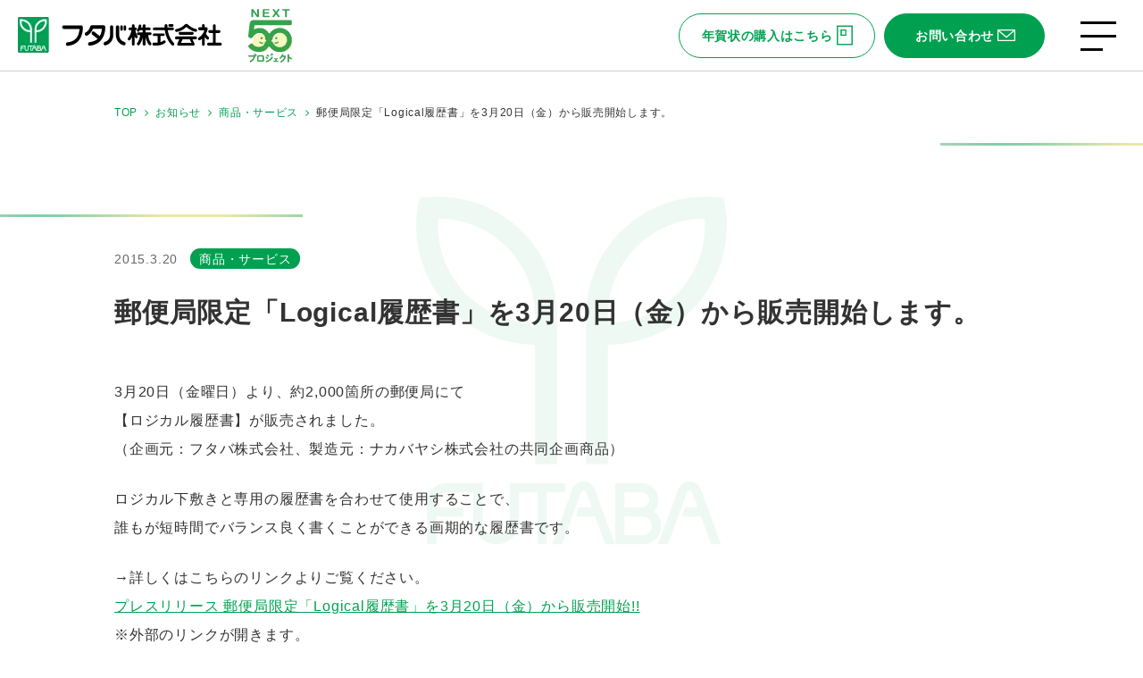

--- FILE ---
content_type: text/html; charset=UTF-8
request_url: https://www.futabanenga.com/news/414/
body_size: 29631
content:
<!DOCTYPE html>
<html lang="ja" class="no-js" lang="ja">
<head prefix="og: http://ogp.me/ns# fb: http://ogp.me/ns/fb# article: http://ogp.me/ns/article#">
  <meta charset="UTF-8">
    <meta name="viewport" content="width=device-width, initial-scale=1.0">
  <meta name="wwwroot" content="">
  <link rel="preconnect" href="https://fonts.googleapis.com">
  <link rel="preconnect" href="https://fonts.gstatic.com" crossorigin="">
  <meta name="theme-color" content="#00A051">
  <link rel="icon" href="https://www.futabanenga.com/favicon.ico">
  <link href="https://fonts.googleapis.com/css2?family=Dosis:wght@600&amp;family=Heebo:wght@400;500&amp;display=swap" rel="stylesheet">
  <meta name='robots' content='max-image-preview:large' />
<link rel='dns-prefetch' href='//s.w.org' />

<!-- SEO SIMPLE PACK 3.0.0 -->
<title>郵便局限定「Logical履歴書」を3月20日（金）から販売開始します。 | フタバ株式会社</title>
<meta name="description" content="3月20日（金曜日）より、約2,000箇所の郵便局にて【ロジカル履歴書】が販売されました。（企画元：フタバ株式会社、製造元：ナカバヤシ株式会社の共同企画商品） ロジカル下敷きと専用の履歴書を合わせて使用することで、誰もが短時間でバランス良く">
<meta name="keywords" content="フタバ,年賀状,年賀状印刷,年賀状はフタバ,年賀状のフタバ,フタバ年賀状,パンダのたぷたぷ,名古屋">
<link rel="canonical" href="https://www.futabanenga.com/news/414/">
<meta property="og:locale" content="ja_JP">
<meta property="og:type" content="article">
<meta property="og:image" content="https://www.futabanenga.com/wp/wp-content/uploads/2022/10/ogp.png">
<meta property="og:title" content="郵便局限定「Logical履歴書」を3月20日（金）から販売開始します。 | フタバ株式会社">
<meta property="og:description" content="3月20日（金曜日）より、約2,000箇所の郵便局にて【ロジカル履歴書】が販売されました。（企画元：フタバ株式会社、製造元：ナカバヤシ株式会社の共同企画商品） ロジカル下敷きと専用の履歴書を合わせて使用することで、誰もが短時間でバランス良く">
<meta property="og:url" content="https://www.futabanenga.com/news/414/">
<meta property="og:site_name" content="フタバ株式会社">
<meta property="article:publisher" content="https://www.facebook.com/futabanengajo">
<meta name="twitter:card" content="summary_large_image">
<meta name="twitter:site" content="Futabanenga">
<!-- / SEO SIMPLE PACK -->

<link rel='stylesheet' id='custom-admin-css'  href='https://www.futabanenga.com/wp/wp-content/themes/futaba/css/admin.css?ver=20221011010551' type='text/css' media='all' />
<link rel='stylesheet' id='reset-css'  href='https://www.futabanenga.com/wp/wp-content/themes/futaba/css/destyle.min.css?ver=1.0.0' type='text/css' media='all' />
<link rel='stylesheet' id='style-css'  href='https://www.futabanenga.com/wp/wp-content/themes/futaba/style.css?ver=1.0.0' type='text/css' media='all' />
<link rel='stylesheet' id='custom-news-css'  href='https://www.futabanenga.com/wp/wp-content/themes/futaba/css/news.css?ver=20221021040512' type='text/css' media='all' />
<script type='text/javascript' src='https://www.futabanenga.com/wp/wp-includes/js/jquery/jquery.min.js?ver=3.6.0' id='jquery-core-js'></script>
<script type='text/javascript' src='https://www.futabanenga.com/wp/wp-includes/js/jquery/jquery-migrate.min.js?ver=3.3.2' id='jquery-migrate-js'></script>
<link rel='shortlink' href='https://www.futabanenga.com/?p=414' />
  <!-- Google Tag Manager -->
<script>(function(w,d,s,l,i){w[l]=w[l]||[];w[l].push({'gtm.start':
new Date().getTime(),event:'gtm.js'});var f=d.getElementsByTagName(s)[0],
j=d.createElement(s),dl=l!='dataLayer'?'&l='+l:'';j.async=true;j.src=
'https://www.googletagmanager.com/gtm.js?id='+i+dl;f.parentNode.insertBefore(j,f);
})(window,document,'script','dataLayer','GTM-TMLZVHB');</script>
<!-- End Google Tag Manager --></head>
<body class="post-template-default single single-post postid-414 under">
  <!-- Symbols #################################################################-->
  <svg display="none">
    <defs>
      <symbol id="icon-mail">
        <path d="m1.57 1.57 9.68 8.77 9.68-8.77" fill="none"></path>
        <path d="M.75.75h21v14h-21Z" fill="none"></path>
      </symbol>
      <symbol id="icon-arrowR">
        <path d="m1.06 1.06 7 7-7 7" fill="none"></path>
      </symbol>
      <symbol id="icon-arrowB">
        <path d="m15.06 1.06-7 7-7-7" fill="none"></path>
      </symbol>
      <symbol id="icon-tel">
        <g transform="translate(.75 .75)">
          <path d="M0 4.12h17M0 23.68h17"></path>
          <rect width="17" height="31" rx="4"></rect>
          <circle data-name="layer1" cx="1" cy="1" r="1" transform="translate(8 26)"></circle>
        </g>
      </symbol>
    </defs>
  </svg>
  <!-- /Symbols #################################################################-->

  <!-- ヘッダー #################################################################-->
  <header class="l-header">
    <div class="l-header__inner">
      <h1 class="l-header__logo">
        <a href="/">
          <img src="https://www.futabanenga.com/wp/wp-content/themes/futaba/images/common/logo.webp" width="229" height="41" alt="フタバ株式会社">
        </a>
        <a href="https://www.futabanenga.com/next50">
          <img src="https://www.futabanenga.com/wp/wp-content/themes/futaba/images/common/logo_next_50.webp" width="50" height="60" alt="NEXT50プロジェクト">
        </a>
      </h1>
            <a class="c-button icon-nenga" href="https://futabanenga.jp/" target="_blank" rel="noopener noreferrer">年賀状の購入はこちら
        <svg xmlns="http://www.w3.org/2000/svg" width="18.702" height="23.702" viewBox="0 0 18.702 23.702">
          <g id="icon" transform="translate(0.852 0.851)">
            <path d="M20.9,11.258H26.16V17.45H20.9Z" transform="translate(-16.495 -6.583)"></path>
            <rect width="17" height="22" transform="translate(0 0)"></rect>
          </g>
        </svg>
      </a>
            <a class="c-greenButton icon-mail" href="/contact">お問い合わせ
        <svg xmlns="http://www.w3.org/2000/svg" viewBox="0 0 22.5 15.5">
          <use class="icon-mail" xlink:href="#icon-mail"></use>
        </svg>
      </a>
    </div>
    <button class="c-hamburger"><span></span></button>
    <nav class="l-globalNavi">
      <div class="l-gNavi">
        <div class="l-gNavi__inner js-globalNavi__height">
          <p class="l-gNavi__title"><span>FUTABA <b>Corporation</b></span></p>
          <div class="l-gNavi__items">
            <dl class="l-gNavi__item is-about">
              <dt>About</dt>
              <dd><a href="https://www.futabanenga.com/about">フタバについて</a></dd>
              <dd><a href="https://www.futabanenga.com/about/philosophy">フタバの考え</a></dd>
            </dl>
            <dl class="l-gNavi__item is-contents">
              <dt>Contents</dt>
              <dd><a href="https://www.futabanenga.com/numbers">数字で見るフタバ</a></dd>
              <dd><a href="https://www.futabanenga.com/next50">NEXT50プロジェクト</a></dd>
            </dl>
            <dl class="l-gNavi__item is-business">
              <dt>Business</dt>
              <dd><a href="https://www.futabanenga.com/business">フタバのサービス</a></dd>
              <dd><a href="https://www.futabanenga.com/nenga">年賀状</a></dd>
              <dd><a href="https://www.futabanenga.com/business#pochi">ポチ袋</a></dd>
              <dd><a href="https://rokkaku-futaba.jp/" target="_blank">ROKKAKU</a></dd>
              <dd><a href="https://www.futabanenga.com/business#character">ライセンス</a></dd>
              <dd><a href="https://www.futabanenga.com/business#photobook">フォトブック</a></dd>
              <dd><a href="https://www.futabanenga.com/business#others">その他</a></dd>
            </dl>
            <dl class="l-gNavi__item is-company">
              <dt>Company</dt>
              <dd><a href="https://www.futabanenga.com/corporate">会社情報</a></dd>
              <dd><a href="https://www.futabanenga.com/history">沿革</a></dd>
            </dl>
            <dl class="l-gNavi__item is-news">
              <dt>NEWS</dt>
              <dd><a href="https://www.futabanenga.com/news">お知らせ</a></dd>
            </dl>
            <dl class="l-gNavi__item is-cm">
              <dt>CM gallery</dt>
              <dd><a href="https://www.futabanenga.com/cm">CM一覧</a></dd>
            </dl>
          </div>
        </div>
      </div>
      <div class="l-gNaviOthers">
        <div class="l-gNaviOthers__inner js-globalNavi__height">
          <div class="l-gNaviOthers__buttons">
                        <a class="c-button icon-nenga" href="https://futabanenga.jp/" target="_blank" rel="noopener noreferrer">年賀状の購入はこちら
              <svg xmlns="http://www.w3.org/2000/svg" width="18.702" height="23.702" viewBox="0 0 18.702 23.702">
                <g id="icon" transform="translate(0.852 0.851)">
                  <path d="M20.9,11.258H26.16V17.45H20.9Z" transform="translate(-16.495 -6.583)"></path>
                  <rect width="17" height="22" transform="translate(0 0)"></rect>
                </g>
              </svg>
            </a>
                        <a class="c-button icon-mail" href="https://www.futabanenga.com/contact">お問い合わせ
              <svg xmlns="http://www.w3.org/2000/svg" viewBox="0 0 22.5 15.5">
                <use class="icon-mail" xlink:href="#icon-mail"></use>
              </svg>
            </a>
            <a class="c-button icon-arrowR" href="https://www.futabanenga.com/recruit/">採用サイトはこちら
              <svg xmlns="http://www.w3.org/2000/svg" viewBox="0 0 8.81 16.12">
                <use class="icon-arrowR" xlink:href="#icon-arrowR"></use>
              </svg>
            </a>
          </div>
          <div class="l-gNaviOthers__sns">
            <dl class="c-snsAccount">
              <dt>フタバ公式アカウント</dt>
              <dd class="c-snsAccount__futaba">
                <span>
                  <img src="https://www.futabanenga.com/wp/wp-content/themes/futaba/images/common/icon_futaba.svg" width="38" height="43" alt="フタバ株式会社">
                </span>
              </dd>
              <dd class="c-snsAccount__twitter">
                <a href="https://twitter.com/Futabanenga" rel="noopener noreferrer">
                  <img src="https://www.futabanenga.com/wp/wp-content/themes/futaba/images/common/icon_x.svg" width="31" height="31" alt="X">
                </a>
              </dd>
              <dd class="c-snsAccount__facebook">
                <a href="https://www.facebook.com/futabanengajo" rel="noopener noreferrer">
                  <img src="https://www.futabanenga.com/wp/wp-content/themes/futaba/images/common/icon_facebook.svg" width="31" height="31" alt="Facebook">
                </a>
              </dd>
              <dd class="c-snsAccount__instagram">
                <a href="https://www.instagram.com/futaba_official" rel="noopener noreferrer">
                  <img src="https://www.futabanenga.com/wp/wp-content/themes/futaba/images/common/icon_instagram.svg" width="31" height="31" alt="Instagram">
                </a>
              </dd>
            </dl>
            <dl class="c-snsAccount">
              <dt>ROKKAKU公式アカウント</dt>
              <dd class="c-snsAccount__rokkaku">
                <a href="https://rokkaku-futaba.jp/" target="_blank" rel="noopener noreferrer">
                  <img src="https://www.futabanenga.com/wp/wp-content/themes/futaba/images/common/icon_rokkaku.svg" width="56" height="42" alt="ROKKAKU">
                </a>
              </dd>
              <dd class="c-snsAccount__twitter">
                <a href="https://twitter.com/ROKKAKU_futaba" rel="noopener noreferrer">
                  <img src="https://www.futabanenga.com/wp/wp-content/themes/futaba/images/common/icon_x.svg" width="31" height="31" alt="X">
                </a>
              </dd>
              <dd class="c-snsAccount__facebook">
                <a href="https://www.facebook.com/R-o-k-k-a-k-u-612872255428732/" rel="noopener noreferrer">
                  <img src="https://www.futabanenga.com/wp/wp-content/themes/futaba/images/common/icon_facebook.svg" width="31" height="31" alt="Facebook">
                </a>
              </dd>
              <dd class="c-snsAccount__instagram">
                <a href="https://www.instagram.com/rokkaku_official/" rel="noopener noreferrer">
                  <img src="https://www.futabanenga.com/wp/wp-content/themes/futaba/images/common/icon_instagram.svg" width="31" height="31" alt="Instagram">
                </a>
              </dd>
            </dl>
          </div>
        </div>
      </div>
    </nav>
  </header>
  <!-- ヘッダー ここまで #################################################################-->

<div class="l-contentsWrapper">
<main class="l-contents p-news p-single">
  <article>
    <div class="p-newsPost">
      <nav class="c-breadcrumbs" aria-label="パンくずナビゲーション"><ol itemscope itemtype="https://schema.org/BreadcrumbList"><li itemprop="itemListElement" itemscope itemtype="https://schema.org/ListItem"><a href="https://www.futabanenga.com" itemprop="item"><span itemprop="name">TOP</span></a></li><li itemprop="itemListElement" itemscope itemtype="https://schema.org/ListItem"><a href="https://www.futabanenga.com/news/" itemprop="item"><span itemprop="name">お知らせ</span></a></li><li itemprop="itemListElement" itemscope itemtype="https://schema.org/ListItem"><a href="https://www.futabanenga.com/news/category/service/" itemprop="item"><span itemprop="name">商品・サービス</span></a></li><li itemprop="itemListElement" itemscope itemtype="https://schema.org/ListItem">郵便局限定「Logical履歴書」を3月20日（金）から販売開始します。</li></ol></nav>      <div class="ani-pageFadeIn">
                <div class="p-newsMeta">
          <time class="p-newsMeta__date">2015.3.20</time>
          <div class="p-newsMeta__cat">
            <span>商品・サービス</span>
          </div>
        </div>
        <h1 class="p-newsPost__title">郵便局限定「Logical履歴書」を3月20日（金）から販売開始します。</h1>
        <div class="p-newsPost__content">
          
<p>3月20日（金曜日）より、約2,000箇所の郵便局にて<br>【ロジカル履歴書】が販売されました。<br>（企画元：フタバ株式会社、製造元：ナカバヤシ株式会社の共同企画商品）</p>



<p>ロジカル下敷きと専用の履歴書を合わせて使用することで、<br>誰もが短時間でバランス良く書くことができる画期的な履歴書です。</p>



<p>→詳しくはこちらのリンクよりご覧ください。<br><a href="http://www.post.japanpost.jp/notification/pressrelease/2015/00_honsha/0306_02.html" target="_blank" rel="noreferrer noopener">プレスリリース 郵便局限定「Logical履歴書」を3月20日（金）から販売開始!!</a><br>※外部のリンクが開きます。</p>
        </div>
                <nav class="p-postPageNav">
                              <div class="p-postPageNav__item p-postPageNav__prev">
            <a href="https://www.futabanenga.com/news/413/" class="p-postPageNavBtn">
              <svg xmlns="http://www.w3.org/2000/svg" viewBox="0 0 8.81 16.12">
                <use class="icon-arrowR" xlink:href="#icon-arrowR"></use>
              </svg>前の記事へ
            </a>
          </div>
          <div class="p-postPageNav__item p-postPageNav__next">
            <a href="https://www.futabanenga.com/news/415/" class="p-postPageNavBtn">
              次の記事へ<svg xmlns="http://www.w3.org/2000/svg" viewBox="0 0 8.81 16.12">
                <use class="icon-arrowR" xlink:href="#icon-arrowR"></use>
              </svg>
            </a>
          </div>
          <div class="p-postPageBack">
            <a href="https://www.futabanenga.com/news/" class="p-postBackBtn">記事一覧へ戻る</a>
          </div>
        </nav>
              </div>
    </div>
    <!-- ENTRY ################################-->
    <section class="c-entryArea ani-fadeIn">
  <div class="c-entryArea__inner">
    <h2 class="c-entryArea__title">Let's entry!</h2>
    <p class="c-entryArea__text">フタバと共に笑顔を世界に広げる<br>新しい仲間を募集しています。</p>
    <a class="c-button icon-external" href="https://www.futabanenga.com/recruit/" target="_blank" rel="noopener noreferrer">採用サイトはこちら
      <svg xmlns="http://www.w3.org/2000/svg" viewBox="0 0 25.81 25.81">
        <g fill="none" stroke="#00a051" stroke-linecap="round" stroke-linejoin="round" stroke-width="1.5">
          <path data-name="rect" d="M12.26 24.75h12.8v-24h-24v12.8"/>
          <path data-name="arrow" d="M10.86 22.3v-7.35H3.51m7.35 0-9.8 9.8"/>
        </g>
      </svg>
    </a>
  </div>
</section>

    <!-- CONTACT ################################-->
    <section class="c-contactArea ani-fadeIn">
  <div class="c-contactArea__inner">
    <h2 class="c-sectionTitle">
      <span class="c-sectionTitle__bg">Contact</span>
    </h2>
    <p class="c-contactArea__text">お仕事のご依頼、ご相談など、<br class="u-spbr">お気軽にお問い合わせください。</p>
    <address class="c-contactArea__address">
      <p class="c-contactArea__address">
        <span>〒466-0058</span><br class="u-spbr">名古屋市昭和区白金二丁目4番10号
      </p>
      <p class="c-contactArea__tel">TEL（052）882-1671</p>
    </address>
    <a class="c-button icon-tel" href="tel:0528821671">お電話はこちら
      <svg xmlns="http://www.w3.org/2000/svg" viewBox="0 0 18.5 32.5">
        <use class="icon-arrowR" xlink:href="#icon-tel"></use>
      </svg>
    </a>
    <a class="c-greenButton icon-mail" href="https://www.futabanenga.com/contact/">お問い合わせ
      <svg xmlns="http://www.w3.org/2000/svg" viewBox="0 0 22.5 15.5">
        <use class="icon-arrowR" xlink:href="#icon-mail"></use>
      </svg>
    </a>
  </div>
</section>
  </article>
</main>
<!-- フッター #################################################################-->
<div class="l-footer">
  <div class="l-footerInfo">
    <div class="l-footerInfo__inner">
      <a class="l-footerInfo__logo" href="https://www.futabanenga.com/">
        <img src="https://www.futabanenga.com/wp/wp-content/themes/futaba/images/common/icon_futaba.svg" width="80" height="90" alt="フタバ株式会社" loading="lazy">
      </a>
      <address class="l-footerInfo__address">
        <p>〒466-0058<br>名古屋市昭和区白金二丁目4番10号</p>
        <p><b>TEL<a href="tel:0528821671">（052）882-1671</a></b></p>
      </address>
      <div class="l-footerInfo__sns">
        <dl class="c-snsAccount">
          <dt>フタバ公式アカウント</dt>
          <dd class="c-snsAccount__futaba">
            <span>
              <img src="https://www.futabanenga.com/wp/wp-content/themes/futaba/images/common/icon_futaba.svg" width="38" height="43" alt="">
            </span>
          </dd>
          <dd class="c-snsAccount__twitter">
            <a href="https://twitter.com/Futabanenga" rel="noopener noreferrer">
              <img src="https://www.futabanenga.com/wp/wp-content/themes/futaba/images/common/icon_x.svg" width="31" height="31" alt="X">
            </a>
          </dd>
          <dd class="c-snsAccount__facebook">
            <a href="https://www.facebook.com/futabanengajo" rel="noopener noreferrer">
              <img src="https://www.futabanenga.com/wp/wp-content/themes/futaba/images/common/icon_facebook.svg" width="31" height="31" alt="Facebook">
            </a>
          </dd>
          <dd class="c-snsAccount__instagram">
            <a href="https://www.instagram.com/futaba_official" rel="noopener noreferrer">
              <img src="https://www.futabanenga.com/wp/wp-content/themes/futaba/images/common/icon_instagram.svg" width="31" height="31" alt="Instagram">
            </a>
          </dd>
        </dl>
        <dl class="c-snsAccount">
          <dt>ROKKAKU公式アカウント</dt>
          <dd class="c-snsAccount__rokkaku">
            <a href="https://rokkaku-futaba.jp/" target="_blank" rel="noopener noreferrer">
              <img src="https://www.futabanenga.com/wp/wp-content/themes/futaba/images/common/icon_rokkaku.svg" width="56" height="42" alt="">
            </a>
          </dd>
          <dd class="c-snsAccount__twitter">
            <a href="https://twitter.com/ROKKAKU_futaba" rel="noopener noreferrer">
              <img src="https://www.futabanenga.com/wp/wp-content/themes/futaba/images/common/icon_x.svg" width="31" height="31" alt="X">
            </a>
          </dd>
          <dd class="c-snsAccount__facebook">
            <a href="https://www.facebook.com/R-o-k-k-a-k-u-612872255428732/" rel="noopener noreferrer">
              <img src="https://www.futabanenga.com/wp/wp-content/themes/futaba/images/common/icon_facebook.svg" width="31" height="31" alt="Facebook">
            </a>
          </dd>
          <dd class="c-snsAccount__instagram">
            <a href="https://www.instagram.com/rokkaku_official" rel="noopener noreferrer">
              <img src="https://www.futabanenga.com/wp/wp-content/themes/futaba/images/common/icon_instagram.svg" width="31" height="31" alt="Instagram">
            </a>
          </dd>
        </dl>
      </div>
    </div>
  </div>
  <div class="l-footerNavi">
    <div class="l-footerNavi__inner">
      <div class="l-footerNavi__items">
        <dl class="l-footerNavi__item is-about">
          <dt>About</dt>
          <dd><a href="https://www.futabanenga.com/about">フタバについて</a></dd>
          <dd><a href="https://www.futabanenga.com/about/philosophy">フタバの考え</a></dd>
        </dl>
        <dl class="l-footerNavi__item is-contents">
          <dt>Contents</dt>
          <dd><a href="https://www.futabanenga.com/numbers">数字で見るフタバ</a></dd>
          <dd><a href="https://www.futabanenga.com/next50">NEXT50プロジェクト</a></dd>
        </dl>
        <dl class="l-footerNavi__item is-business">
          <dt>Business</dt>
          <dd><a href="https://www.futabanenga.com/business">フタバのサービス</a></dd>
          <dd><a href="https://www.futabanenga.com/nenga">年賀状</a></dd>
          <dd><a href="https://www.futabanenga.com/business#pochi">ポチ袋</a></dd>
          <dd><a href="https://rokkaku-futaba.jp/" target="_blank">ROKKAKU</a></dd>
          <dd><a href="https://www.futabanenga.com/business#character">ライセンス</a></dd>
          <dd><a href="https://www.futabanenga.com/business#photobook">フォトブック</a></dd>
          <dd><a href="https://www.futabanenga.com/business#others">その他</a></dd>
        </dl>
        <dl class="l-footerNavi__item is-company">
          <dt>Company</dt>
          <dd><a href="https://www.futabanenga.com/corporate">会社情報</a></dd>
          <dd><a href="https://www.futabanenga.com/history">沿革</a></dd>
        </dl>
        <dl class="l-footerNavi__item is-news">
          <dt>NEWS</dt>
          <dd><a href="https://www.futabanenga.com/news">お知らせ</a></dd>
        </dl>
        <dl class="l-footerNavi__item is-cm">
          <dt>CM gallery</dt>
          <dd><a href="https://www.futabanenga.com/cm">CM一覧</a></dd>
        </dl>
      </div>
      <div class="l-footerNavi__buttons">
        <a class="c-button icon-mail" href="https://www.futabanenga.com/contact">お問い合わせ
          <svg xmlns="http://www.w3.org/2000/svg" viewBox="0 0 22.5 15.5">
            <use class="icon-mail" xlink:href="#icon-mail"></use>
          </svg>
        </a>
        <a class="c-button icon-arrowR" href="https://www.futabanenga.com/recruit/">採用サイトはこちら
          <svg xmlns="http://www.w3.org/2000/svg" viewBox="0 0 8.81 16.12">
            <use class="icon-arrowR" xlink:href="#icon-arrowR"></use>
          </svg>
        </a>
      </div>
      <div class="l-footerNavi__others"><a href="https://www.futabanenga.com/quality"><span>品質への取り組み</span></a><a href="https://www.futabanenga.com/privacy"><span>個人情報保護方針</span></a><a href="https://www.futabanenga.com/kankyou"><span>環境方針</span></a><a href="https://www.futabanenga.com/contact"><span>お問い合わせ</span></a></div>
    </div>
  </div>
  <div class="l-copyright"><small>Copyright © FUTABA Co., Ltd. All Rights Reserved.</small></div>
</div>
<!-- フッター ここまで #################################################################-->


</div>
<!-- 全ページ用飾り #################################################################-->
<div class="c-bgLogo"><img src="https://www.futabanenga.com/wp/wp-content/themes/futaba/images/common/bg_logo.svg" width="160" height="180" alt=""></div>
<div class="c-slash is-01"></div>
<div class="c-slash is-02"></div>
<div class="c-slash is-03"></div>
<div class="c-slash is-04"></div>
<!-- 全ページ用飾り ここまで #################################################################-->

<a href="#pagetop" class="c-pagetop">
  <div class="c-pagetop__inner">
    <svg xmlns="http://www.w3.org/2000/svg" viewBox="0 0 40.56 37.2">
      <path data-name="logo" d="M22.06 27.61V12.54C22.06 6.04 26.86.76 32.9.5l.44-.01a10.7 10.7 0 0 1 1.74.15c.05.2.1.42.13.64l.03.18.06.44.04.3c.02.1.01.2.02.3l.03.41v.56c0 6.63-5.03 12.02-11.24 12.03v12.1Zm2.08-15.07v.75c5.06-.01 9.17-4.4 9.17-9.82l-.03-.75c-5.05.03-9.14 4.41-9.14 9.82ZM17.37 27.6v-12.1c-6.21-.01-11.25-5.4-11.25-12.04l.02-.5v-.08q.02-.53.08-1.05l.02-.13c.06-.36.12-.71.2-1.06A10.69 10.69 0 0 1 8.18.5h.45c6.01.26 10.82 5.55 10.82 12.04V27.6ZM8.2 3.47c0 5.42 4.1 9.8 9.17 9.82v-.75c0-5.4-4.09-9.8-9.14-9.82l-.03.75Z" fill="#00a051" stroke="rgba(0,0,0,0)" stroke-miterlimit="10"/>
      <path data-name="text" d="M.8 34.75v-.91h1.64a1.5 1.5 0 0 0 .7-.14.86.86 0 0 0 .38-.38 1.2 1.2 0 0 0 .12-.55 1.28 1.28 0 0 0-.12-.56 1 1 0 0 0-.38-.42 1.3 1.3 0 0 0-.7-.17h-1.3v5.49H0v-6.4h2.45a2.8 2.8 0 0 1 1.27.26 1.9 1.9 0 0 1 .8.73 2.03 2.03 0 0 1 .27 1.06 2 2 0 0 1-.27 1.06 1.77 1.77 0 0 1-.8.69 3.04 3.04 0 0 1-1.27.24Zm4.83 2.36h-1.2l2.41-6.4h.76l-.08.9Zm1.56-5.49-.08-.91h.76l2.42 6.4h-1.2Zm1.83 4.03H5.54v-.92h3.49Zm6.9.64a2.35 2.35 0 0 1-.42.39 2.62 2.62 0 0 1-.76.36 3.9 3.9 0 0 1-1.19.16 2.78 2.78 0 0 1-1.43-.36 2.46 2.46 0 0 1-.96-1.05 3.66 3.66 0 0 1-.35-1.66v-.44a3.91 3.91 0 0 1 .33-1.66 2.35 2.35 0 0 1 .9-1.05 2.65 2.65 0 0 1 1.42-.36 2.9 2.9 0 0 1 1.3.27 1.94 1.94 0 0 1 .8.72 2.61 2.61 0 0 1 .37 1.07H14.8a1.63 1.63 0 0 0-.2-.6 1.07 1.07 0 0 0-.43-.4 1.48 1.48 0 0 0-.7-.15 1.37 1.37 0 0 0-.85.26 1.5 1.5 0 0 0-.5.73 3.58 3.58 0 0 0-.17 1.17v.44a3.13 3.13 0 0 0 .2 1.17 1.6 1.6 0 0 0 .56.74 1.5 1.5 0 0 0 .88.25 2.48 2.48 0 0 0 .6-.06 1.33 1.33 0 0 0 .38-.15 1.12 1.12 0 0 0 .21-.17v-1.24h-1.3v-.85h2.44Zm5.4.82h-3.38v-.91h3.38Zm-3.06 0h-1.14v-6.4h1.13Zm2.62-2.85h-2.94v-.9h2.94Zm.42-2.63h-3.36v-.92h3.36Zm5.6 5.48h-1.12v-6.4h1.12Zm2-5.48h-5.1v-.92h5.1Zm5.8 2.45a3.84 3.84 0 0 1-.34 1.67 2.52 2.52 0 0 1-.94 1.07 2.56 2.56 0 0 1-1.4.38 2.57 2.57 0 0 1-1.38-.38 2.54 2.54 0 0 1-.95-1.07 3.78 3.78 0 0 1-.34-1.67v-.33a3.81 3.81 0 0 1 .34-1.67 2.53 2.53 0 0 1 .94-1.08 2.56 2.56 0 0 1 1.4-.38 2.57 2.57 0 0 1 1.4.38 2.52 2.52 0 0 1 .93 1.08 3.83 3.83 0 0 1 .33 1.67Zm-1.14-.34a3.45 3.45 0 0 0-.18-1.2 1.53 1.53 0 0 0-.53-.73 1.37 1.37 0 0 0-.82-.25 1.35 1.35 0 0 0-.82.25 1.55 1.55 0 0 0-.52.74 3.41 3.41 0 0 0-.18 1.19v.34a3.4 3.4 0 0 0 .18 1.2 1.57 1.57 0 0 0 .53.73 1.35 1.35 0 0 0 .82.26 1.36 1.36 0 0 0 .83-.26 1.53 1.53 0 0 0 .51-.73 3.55 3.55 0 0 0 .18-1.2Zm3 1v-.9h1.66a1.5 1.5 0 0 0 .7-.14.86.86 0 0 0 .38-.38 1.2 1.2 0 0 0 .12-.55 1.28 1.28 0 0 0-.12-.56 1 1 0 0 0-.39-.42 1.3 1.3 0 0 0-.7-.17h-1.3v5.49h-1.13v-6.4h2.44a2.8 2.8 0 0 1 1.27.26 1.9 1.9 0 0 1 .8.73 2.03 2.03 0 0 1 .27 1.06 2 2 0 0 1-.27 1.06 1.77 1.77 0 0 1-.8.69 3.04 3.04 0 0 1-1.27.24Z" fill="#00a051"/>
    </svg>
  </div>
</a>

<script type='text/javascript' defer src='https://www.futabanenga.com/wp/wp-content/themes/futaba/js/jquery.matchHeight-min.js?ver=99a62ce3e5f28629dde6fe6db645eca8' id='matchHeight-js'></script>
<script type='text/javascript' defer src='https://www.futabanenga.com/wp/wp-content/themes/futaba/js/scripts.min.js?ver=99a62ce3e5f28629dde6fe6db645eca8' id='scripts-js'></script>
<!-- Google Tag Manager -->
<script>(function(w,d,s,l,i){w[l]=w[l]||[];w[l].push({'gtm.start':
new Date().getTime(),event:'gtm.js'});var f=d.getElementsByTagName(s)[0],
j=d.createElement(s),dl=l!='dataLayer'?'&l='+l:'';j.async=true;j.src=
'https://www.googletagmanager.com/gtm.js?id='+i+dl;f.parentNode.insertBefore(j,f);
})(window,document,'script','dataLayer','GTM-TMLZVHB');</script>
<!-- End Google Tag Manager --></body>
</html>


--- FILE ---
content_type: text/css
request_url: https://www.futabanenga.com/wp/wp-content/themes/futaba/css/admin.css?ver=20221011010551
body_size: 675
content:
html:not(.wp-toolbar) {
  margin-top: 0 !important;
}
html:not(.wp-toolbar) #wpadminbar {
  display: inline-block;
  background-color: rgba(0, 0, 0, 0.3);
  width: auto;
  min-width: 0;
}
html:not(.wp-toolbar) #wpadminbar #wp-admin-bar-wp-logo,
html:not(.wp-toolbar) #wpadminbar #wp-admin-bar-site-name,
html:not(.wp-toolbar) #wpadminbar #wp-admin-bar-top-secondary,
html:not(.wp-toolbar) #wpadminbar #wp-admin-bar-customize,
html:not(.wp-toolbar) #wpadminbar #wp-admin-bar-updates,
html:not(.wp-toolbar) #wpadminbar #wp-admin-bar-comments,
html:not(.wp-toolbar) #wpadminbar #wp-admin-bar-new-content,
html:not(.wp-toolbar) #wpadminbar #wp-admin-bar-edit {
  display: none;
}

--- FILE ---
content_type: text/css
request_url: https://www.futabanenga.com/wp/wp-content/themes/futaba/style.css?ver=1.0.0
body_size: 54011
content:
@charset "UTF-8";
/*!
Theme Name: フタバ株式会社
Theme URL: https://www.futabanenga.com/
Description: フタバ株式会社のスタイルシートです。
Text Domain: futabanenga.com
Author: FUTABA
Version: 1.0.0
License: GPL v2 or later
License URI: http://www.gnu.org/licenses/gpl-2.0.html
*/
/*! -----------------------------------------------------------------------
## Base ##################################################
----------------------------------------------------------------------- */body,html{width:100%;height:100%}html{overflow-x:hidden}body{background-color:#fff;color:#333;font-family:"Hiragino Kaku Gothic Pro","ヒラギノ角ゴ Pro","游ゴシック","Yu Gothic","YuGothic",メイリオ,Meiryo,"ＭＳ Ｐゴシック",Arial,sans-serif;-webkit-font-smoothing:antialiased;padding-top:60px;letter-spacing:0.05em}body.is-fixed{position:fixed;top:0;left:0;z-index:1;width:100%;height:100%;overflow-x:visible}img{display:block;width:100%;height:auto}em{font-style:normal}

/*! -----------------------------------------------------------------------
## Animation ##################################################
----------------------------------------------------------------------- */.ani-fadeIn{opacity:0;-webkit-transition:opacity 1.5s 0s linear;transition:opacity 1.5s 0s linear}.ani-fadeIn.is-show{opacity:1}.ani-fadeUp{opacity:0;-webkit-transform:translateY(100px);transform:translateY(100px);-webkit-transition:opacity 1.5s 0s linear,-webkit-transform 1.2s 0s cubic-bezier(0.4,0.64,0.76,0.91);transition:opacity 1.5s 0s linear,-webkit-transform 1.2s 0s cubic-bezier(0.4,0.64,0.76,0.91);transition:opacity 1.5s 0s linear,transform 1.2s 0s cubic-bezier(0.4,0.64,0.76,0.91);transition:opacity 1.5s 0s linear,transform 1.2s 0s cubic-bezier(0.4,0.64,0.76,0.91),-webkit-transform 1.2s 0s cubic-bezier(0.4,0.64,0.76,0.91)}.ani-fadeUp.is-show{opacity:1;-webkit-transform:translateY(0);transform:translateY(0)}.ani-fadeDown{opacity:0;-webkit-transform:translateY(-100px);transform:translateY(-100px);-webkit-transition:opacity 1.5s 0s linear,-webkit-transform 1.2s 0s cubic-bezier(0.4,0.64,0.76,0.91);transition:opacity 1.5s 0s linear,-webkit-transform 1.2s 0s cubic-bezier(0.4,0.64,0.76,0.91);transition:opacity 1.5s 0s linear,transform 1.2s 0s cubic-bezier(0.4,0.64,0.76,0.91);transition:opacity 1.5s 0s linear,transform 1.2s 0s cubic-bezier(0.4,0.64,0.76,0.91),-webkit-transform 1.2s 0s cubic-bezier(0.4,0.64,0.76,0.91)}.ani-fadeDown.is-show{opacity:1;-webkit-transform:translateY(0);transform:translateY(0)}.ani-pageFadeIn{opacity:0;-webkit-transition:opacity 1s 0s linear;transition:opacity 1s 0s linear}body.is-loaded .ani-pageFadeIn{opacity:1}

/*! -----------------------------------------------------------------------
## ハンバーガー ##################################################
----------------------------------------------------------------------- */.c-hamburger{position:absolute;top:0;right:0;width:68px;height:60px;z-index:11}.c-hamburger span,.c-hamburger:after,.c-hamburger:before{display:block;position:absolute;top:0;right:0;bottom:0;left:0;width:40px;height:3px;margin:auto}.c-hamburger:after,.c-hamburger:before{background-color:#070707;-webkit-transition:opacity 0.2s 0s linear,background-color 0.2s 0s linear,-webkit-transform 0.2s 0s ease-in-out;transition:opacity 0.2s 0s linear,background-color 0.2s 0s linear,-webkit-transform 0.2s 0s ease-in-out;transition:transform 0.2s 0s ease-in-out,opacity 0.2s 0s linear,background-color 0.2s 0s linear;transition:transform 0.2s 0s ease-in-out,opacity 0.2s 0s linear,background-color 0.2s 0s linear,-webkit-transform 0.2s 0s ease-in-out;content:""}.c-hamburger:before{-webkit-transform:translateY(-13px);transform:translateY(-13px)}.c-hamburger span{-webkit-box-sizing:content-box;box-sizing:content-box;-webkit-transform:translate(0,13px);transform:translate(0,13px);-webkit-transition:opacity 0.1s 0s linear,-webkit-transform 0.1s 0s ease-in-out;transition:opacity 0.1s 0s linear,-webkit-transform 0.1s 0s ease-in-out;transition:transform 0.1s 0s ease-in-out,opacity 0.1s 0s linear;transition:transform 0.1s 0s ease-in-out,opacity 0.1s 0s linear,-webkit-transform 0.1s 0s ease-in-out}.c-hamburger span:before{display:block;width:25px;height:100%;background-color:#070707;content:""}.c-hamburger.is-open:before{background-color:#fff;-webkit-transform:translate(0) rotate(-45deg);transform:translate(0) rotate(-45deg)}.c-hamburger.is-open:after{background-color:#fff;-webkit-transform:translate(0) rotate(45deg);transform:translate(0) rotate(45deg)}.c-hamburger.is-open span{opacity:0;-webkit-transform:translate(10px,10px);transform:translate(10px,10px)}

/*! -----------------------------------------------------------------------
## パンくず ##################################################
----------------------------------------------------------------------- */.c-breadcrumbs{max-width:1024px;padding:20px 0 43px;margin:auto}.c-breadcrumbs ol{display:-webkit-box;display:-ms-flexbox;display:flex;-webkit-box-align:center;-ms-flex-align:center;align-items:center;-ms-flex-wrap:wrap;flex-wrap:wrap}.c-breadcrumbs li{margin-bottom:5px;letter-spacing:0.06em;font-size:calc(12 / 16 * 1rem);padding-right:20px;background:transparent url("data:image/svg+xml;charset=utf8,%3Csvg%20xmlns%3D%22http%3A%2F%2Fwww.w3.org%2F2000%2Fsvg%22%20viewBox%3D%220%200%205.81%2010.12%22%3E%0D%0A%20%20%3Cpath%20d%3D%22m1.06%201.06%204%204-4%204%22%20fill%3D%22none%22%20stroke%3D%22%2300a051%22%20stroke-linecap%3D%22round%22%20stroke-linejoin%3D%22round%22%20stroke-miterlimit%3D%2210%22%20stroke-width%3D%221.5%22%2F%3E%0D%0A%3C%2Fsvg%3E") no-repeat right 8px center/4px auto}.c-breadcrumbs li:last-child{padding-right:0;background:none}.c-breadcrumbs a{vertical-align:middle;color:#666}.c-breadcrumbs a[href]{color:#00A051}

/*! -----------------------------------------------------------------------
## ボタン ##################################################
----------------------------------------------------------------------- */.c-button{position:relative;display:-ms-grid;display:grid;place-items:center;width:calc(300 / 375 * 100vw);max-width:340px;height:80px;padding:10px;border:1px solid currentColor;background-color:#fff;color:#333;border-radius:1000px;letter-spacing:0.05em;font-size:calc(16 / 16 * 1rem);font-weight:bold;-webkit-transition:background-color 0.2s 0s linear,color 0.2s 0s linear;transition:background-color 0.2s 0s linear,color 0.2s 0s linear}.c-button svg{display:block;position:absolute;top:0;right:10%;bottom:0;margin:auto;fill:none;stroke:#00A051;stroke-width:1.5;-webkit-transition:stroke 0.2s 0s linear;transition:stroke 0.2s 0s linear}.c-button path{-webkit-transition:stroke 0.2s 0s linear;transition:stroke 0.2s 0s linear}.c-button.icon-nenga svg{width:18px}.c-button.icon-mail svg{width:22px}.c-button.icon-arrowR svg{width:10px}.c-button.icon-arrowL svg{left:10%;right:auto;width:10px;-webkit-transform:rotate(180deg);transform:rotate(180deg)}.c-button.icon-tel svg{right:clamp(30px,calc(0vw + 30px),30px);width:19px}.c-button.icon-external svg{width:24px}.c-greenButton{position:relative;display:-ms-grid;display:grid;place-items:center;width:calc(300 / 375 * 100vw);max-width:340px;height:80px;padding:10px 20px;border:1px solid #00A051;background-color:#00A051;color:#fff;border-radius:1000px;letter-spacing:0.05em;font-size:clamp(18/16 * 1rem,calc(0.5089058524vw + 1.0057251908rem),20/16 * 1rem);font-weight:bold;-webkit-transition:background-color 0.2s 0s linear,color 0.2s 0s linear;transition:background-color 0.2s 0s linear,color 0.2s 0s linear}.c-greenButton svg{position:absolute;top:0;right:clamp(30px,calc(1.272264631vw + 25.2290076336px),35px);bottom:0;margin:auto;fill:none;stroke:currentColor;stroke-width:1.5;-webkit-transition:stroke 0.2s 0s linear;transition:stroke 0.2s 0s linear}.c-greenButton.icon-mail svg{width:20px}.c-greenButton.icon-arrowR svg{width:8px}.c-greenButton.icon-tel svg{width:17px}.c-greenButton.icon-external svg{width:24px}

/*! -----------------------------------------------------------------------
## テキストリンク ##################################################
----------------------------------------------------------------------- */.c-textLink{display:-ms-inline-grid;display:inline-grid;-ms-grid-columns:auto 1fr;grid-template-columns:auto 1fr;-ms-grid-rows:auto;grid-template-rows:auto}.c-textLink>:first-child{-ms-grid-row:1;-ms-grid-column:1}.c-textLink>:nth-child(2){-ms-grid-row:1;-ms-grid-column:2}.c-textLink__arrow{display:-ms-grid;display:grid;place-items:center;width:39px;height:39px;margin:0 10px 0 0;border-radius:1000px;border:1px solid #00A051;background-color:#00A051;content:"";-webkit-transition:background-color 0.2s 0s linear;transition:background-color 0.2s 0s linear}.c-textLink svg{width:8px;stroke:#fff}.c-textLink span{line-height:1.625;-ms-flex-item-align:center;-ms-grid-row-align:center;align-self:center;letter-spacing:0.06em;font-weight:bold;font-size:calc(16 / 16 * 1rem)}.c-moreLink{color:#00A051;text-align:center;letter-spacing:0.05em;font-size:calc(16 / 16 * 1rem);font-weight:bold}.c-moreLink:after{display:block;height:8px;background:transparent url("data:image/svg+xml;charset=utf8,%3Csvg%20xmlns%3D%22http%3A%2F%2Fwww.w3.org%2F2000%2Fsvg%22%20viewBox%3D%220%200%2016.12%208.81%22%3E%0D%0A%20%20%3Cpath%20d%3D%22m15.06%201.06-7%207-7-7%22%20fill%3D%22none%22%20stroke%3D%22%2300a051%22%20stroke-linecap%3D%22round%22%20stroke-linejoin%3D%22round%22%20stroke-miterlimit%3D%2210%22%20stroke-width%3D%221.5%22%2F%3E%0D%0A%3C%2Fsvg%3E") no-repeat center bottom/auto 100%;-webkit-transition:-webkit-transform 0.2s 0s ease-in-out;transition:-webkit-transform 0.2s 0s ease-in-out;transition:transform 0.2s 0s ease-in-out;transition:transform 0.2s 0s ease-in-out,-webkit-transform 0.2s 0s ease-in-out;content:""}.c-moreLink[aria-expanded=true]:after{-webkit-transform:rotate(180deg);transform:rotate(180deg)}.c-moreLinkContents{display:none}

/*! -----------------------------------------------------------------------
## SNS公式アカウント ##################################################
----------------------------------------------------------------------- */.c-snsAccount{display:-webkit-box;display:-ms-flexbox;display:flex;-ms-flex-wrap:wrap;flex-wrap:wrap;-webkit-box-align:center;-ms-flex-align:center;align-items:center;-webkit-box-pack:justify;-ms-flex-pack:justify;justify-content:space-between;max-width:340px;border-top:1px solid #4ECE8F}.c-snsAccount dt{-ms-flex-preferred-size:100%;flex-basis:100%;margin-bottom:24px;padding:5px 0 10px;border-bottom:1px solid #4ECE8F;text-align:center;font-size:calc(14 / 16 * 1rem)}.c-snsAccount dd{display:-webkit-box;display:-ms-flexbox;display:flex;-webkit-box-pack:center;-ms-flex-pack:center;justify-content:center;-webkit-box-align:center;-ms-flex-align:center;align-items:center;height:50px}.c-snsAccount__futaba,.c-snsAccount__rokkaku{-ms-flex-preferred-size:96px;flex-basis:96px;padding-right:24px;border-right:1px solid #4ECE8F}.c-snsAccount__futaba img{width:38px}.c-snsAccount__rokkaku img{width:46px;mix-blend-mode:screen}.c-snsAccount__facebook,.c-snsAccount__instagram,.c-snsAccount__twitter{-ms-flex-preferred-size:calc((100% - 100px) / 3);flex-basis:calc((100% - 100px) / 3)}.c-snsAccount__facebook img,.c-snsAccount__instagram img,.c-snsAccount__twitter img{width:32px}.c-snsAccount__facebook a,.c-snsAccount__instagram a,.c-snsAccount__twitter a{-webkit-transition:opacity 0.2s 0s linear;transition:opacity 0.2s 0s linear}

/*! -----------------------------------------------------------------------
## ページトップへ戻る ##################################################
----------------------------------------------------------------------- */.c-pagetop{display:block;position:fixed;bottom:35px;right:10px;z-index:9;width:clamp(60px,calc(10.1781170483vw + 21.8320610687px),100px);height:clamp(60px,calc(10.1781170483vw + 21.8320610687px),100px);overflow:hidden;background-color:rgba(255,255,255,0.9);border-radius:1000px;-webkit-box-shadow:0 3px 6px rgba(0,0,0,0.16);box-shadow:0 3px 6px rgba(0,0,0,0.16);-webkit-transition:background-color 0.2s 0s linear;transition:background-color 0.2s 0s linear}.c-pagetop svg{width:clamp(40px,calc(5.0890585242vw + 20.9160305344px),60px)}.c-pagetop path{-webkit-transition:fill 0.2s 0s linear;transition:fill 0.2s 0s linear}.c-pagetop__inner{display:-ms-grid;display:grid;place-items:center;height:100%}

/*! -----------------------------------------------------------------------
## 見出し ##################################################
----------------------------------------------------------------------- */.c-sectionTitle{text-align:center}.c-sectionTitle__bg{display:inline-block;line-height:1;color:transparent;-webkit-background-clip:text;background-clip:text;background-image:linear-gradient(97deg,#dad152 0%,#00a051 50%,#e69c96 100%);text-transform:uppercase;letter-spacing:0.06em;font-size:clamp(46/16 * 1rem,calc(8.6513994911vw + 0.8473282443rem),80/16 * 1rem);font-weight:600;font-family:"Dosis",sans-serif}.c-sectionTitle__sub{display:block;margin-top:clamp(12px,calc(4.5801526718vw + -5.1755725191px),30px);text-align:center;letter-spacing:0.05em;color:#666;font-size:calc(20 / 16 * 1rem);font-weight:bold}

/*! -----------------------------------------------------------------------
## 斜めライン ##################################################
----------------------------------------------------------------------- */@-webkit-keyframes slashBG{0%{background-position-x:0%}to{background-position-x:-200%}}@keyframes slashBG{0%{background-position-x:0%}to{background-position-x:-200%}}.c-slash{position:fixed;z-index:1;width:clamp(168px,calc(49.8727735369vw + -19.0229007634px),364px);height:clamp(2px,calc(0.2544529262vw + 1.0458015267px),3px);background-size:200% 100%;background-image:linear-gradient(155deg,#dad152 5%,#13a451 20%,#00a051 25%,#e69c96 45%,#e69c96 55%,#00a051 75%,#13a451 80%,#dad152 95%);background-repeat:repeat;background-position:0% center;rotate:45deg;opacity:0;will-change:opacity,transform;-webkit-transform-origin:center;transform-origin:center;-webkit-transition:opacity 0.6s 0s linear,-webkit-transform 0.8s 0s ease-out;transition:opacity 0.6s 0s linear,-webkit-transform 0.8s 0s ease-out;transition:opacity 0.6s 0s linear,transform 0.8s 0s ease-out;transition:opacity 0.6s 0s linear,transform 0.8s 0s ease-out,-webkit-transform 0.8s 0s ease-out;-webkit-animation:slashBG 10s linear 0s infinite normal forwards running;animation:slashBG 10s linear 0s infinite normal forwards running}.c-slash.is-show{opacity:0.5}

/*! 配置 ################# */.c-slash.is-01{top:calc(155 / 375 * 100vw);right:calc(240 / 375 * 100vw)}.c-slash.is-02{top:calc(100 / 375 * 100vw);left:calc(275 / 375 * 100vw)}.c-slash.is-03{top:calc(600 / 375 * 100vw);right:calc(295 / 375 * 100vw)}.c-slash.is-04{display:none;top:0;left:0}

/*! -----------------------------------------------------------------------
## 背景ロゴ ##################################################
----------------------------------------------------------------------- */.c-bgLogo{position:fixed;top:clamp(140px,calc(20.3562340967vw + 63.6641221374px),220px);left:0;right:0;width:clamp(160px,calc(47.8371501272vw + -19.3893129771px),348px);margin:auto;z-index:1}

/*! -----------------------------------------------------------------------
## コンテンツコンテナ ##################################################
----------------------------------------------------------------------- */.c-bgLightGreen{background-color:rgba(245,252,241,0.9)}.c-container{max-width:1024px;margin:auto}.c-mediaContainer{max-width:1024px;margin:auto}.c-mediaContainer__item:nth-child(n+2){margin-top:clamp(56px,calc(6.243902439vw + 32.5853658537px),120px)}.c-mediaContainer__item:nth-child(odd){-webkit-box-orient:horizontal;-webkit-box-direction:reverse;-ms-flex-direction:row-reverse;flex-direction:row-reverse}.c-mediaContainer__item:nth-child(odd) .c-mediaContainer__image{margin:0 0 0 auto;border-radius:20px 0 0 20px}.c-mediaContainer__item:nth-child(odd) .c-mediaContainer__text{padding-right:clamp(0px,calc(-7.9787234043vw + 111.7021276596px),30px)}.c-mediaContainer__item:nth-child(2n) .c-mediaContainer__image{border-radius:0 20px 20px 0}.c-mediaContainer__item:nth-child(2n) .c-mediaContainer__text{padding-left:clamp(0px,calc(-7.9787234043vw + 111.7021276596px),30px)}.c-mediaContainer__image{display:block;position:relative;overflow:hidden;width:calc(322 / 375 * 100vw);max-width:700px}.c-mediaContainer__image+.c-mediaContainer__text{margin-top:calc(25 / 375 * 100vw)}.c-mediaContainer__text{line-height:2;letter-spacing:0.05em;font-size:clamp(14/16 * 1rem,calc(0.5089058524vw + 0.7557251908rem),16/16 * 1rem)}.c-mediaContainer.is-reverse .c-mediaContainer__item:nth-child(odd) .c-mediaContainer__image{margin:0 auto 0 0;border-radius:0 20px 20px 0}.c-mediaContainer.is-reverse .c-mediaContainer__item:nth-child(odd) .c-mediaContainer__text{padding-left:clamp(0px,calc(-7.9787234043vw + 111.7021276596px),30px)}.c-mediaContainer.is-reverse .c-mediaContainer__item:nth-child(2n){-webkit-box-orient:horizontal;-webkit-box-direction:reverse;-ms-flex-direction:row-reverse;flex-direction:row-reverse}.c-mediaContainer.is-reverse .c-mediaContainer__item:nth-child(2n) .c-mediaContainer__image{margin:0 0 0 auto;border-radius:20px 0 0 20px}.c-mediaContainer.is-reverse .c-mediaContainer__item:nth-child(2n) .c-mediaContainer__text{padding-right:clamp(0px,calc(-7.9787234043vw + 111.7021276596px),30px)}

/*! -----------------------------------------------------------------------
## 下層KV ##################################################
----------------------------------------------------------------------- */.c-kv{position:relative;min-height:340px;padding:0 calc(30 / 375 * 100vw) 84px;opacity:0;-webkit-transition:opacity 1s 0s linear;transition:opacity 1s 0s linear}.c-kv__inner{max-width:1024px;margin:auto}.c-kv__lead{line-height:2;margin-top:clamp(36px,calc(1.0178117048vw + 32.1832061069px),40px);letter-spacing:0.05em;font-size:clamp(14/16 * 1rem,calc(0.5089058524vw + 0.7557251908rem),16/16 * 1rem)}.c-kv__image{display:-webkit-box;display:-ms-flexbox;display:flex;position:relative;right:calc(-30 / 375 * 100vw);margin-top:calc(96 / 375 * 100vw);margin-bottom:calc(-225 / 375 * 100vw)}.c-kv__image img:first-child{border-radius:clamp(20px,calc(5.0890585242vw + 0.9160305344px),40px) 0 0 clamp(20px,calc(5.0890585242vw + 0.9160305344px),40px)}.c-kv__image img:nth-child(2){display:none}.c-kv__image+.c-scroller{bottom:clamp(75px,calc(0vw + 75px),75px)}body.is-loaded .c-kv{opacity:1}

/*! -----------------------------------------------------------------------
## 下層ページタイトル ##################################################
----------------------------------------------------------------------- */.c-pageTitle__sub{display:inline-block;line-height:1;color:transparent;-webkit-background-clip:text;background-clip:text;background-image:linear-gradient(97deg,#dad152 0%,#00a051 50%,#e69c96 100%);letter-spacing:0.06em;font-size:clamp(18/16 * 1rem,calc(1.5267175573vw + 0.7671755725rem),24/16 * 1rem);font-weight:600;font-family:"Dosis",sans-serif}.c-pageTitle__main{display:block;line-height:1.2777777778;margin-top:clamp(10px,calc(-0.5089058524vw + 13.9083969466px),12px);letter-spacing:0.05em;font-size:calc(36 / 375 * 100vw)}.c-pageTitle__main span{display:inline-block}

/*! -----------------------------------------------------------------------
## スクローラー ##################################################
----------------------------------------------------------------------- */@-webkit-keyframes scroller{0%{height:95%}to{height:100%}}@keyframes scroller{0%{height:95%}to{height:100%}}.c-scroller{position:absolute;bottom:clamp(-105px,calc(-20.3045685279vw + 51.1421319797px),-25px);right:clamp(12px,calc(13.2315521628vw + -37.6183206107px),64px);z-index:1;height:clamp(100px,calc(15.2671755725vw + 42.7480916031px),160px)}.c-scroller__inner{position:relative;height:100%;-webkit-animation:scroller 0.4s linear 0s infinite alternate forwards running;animation:scroller 0.4s linear 0s infinite alternate forwards running}.c-scroller__inner:after,.c-scroller__inner:before{position:absolute;left:0;z-index:1;background-color:#333;content:""}.c-scroller__inner:before{top:0;width:1px;height:100%}.c-scroller__inner:after{bottom:0;width:1px;height:clamp(8px,calc(3.0534351145vw + -3.4503816794px),20px);-webkit-transform-origin:bottom left;transform-origin:bottom left;-webkit-transform:rotate(45deg);transform:rotate(45deg)}.c-scroller span{-webkit-writing-mode:vertical-rl;-ms-writing-mode:tb-rl;writing-mode:vertical-rl;text-transform:uppercase;letter-spacing:0;font-size:clamp(14/16 * 1rem,calc(0.5089058524vw + 0.7557251908rem),16/16 * 1rem);font-family:"Heebo",sans-serif;font-weight:500}

/*! -----------------------------------------------------------------------
## バナーリスト ##################################################
----------------------------------------------------------------------- */.c-bannerList{display:-webkit-box;display:-ms-flexbox;display:flex;-webkit-box-pack:center;-ms-flex-pack:center;justify-content:center;-ms-flex-wrap:wrap;flex-wrap:wrap;gap:clamp(15px,calc(5.8524173028vw + -6.9465648855px),38px);max-width:1024px}.c-bannerList>li{width:calc(150 / 375 * 100vw)}.c-bannerList a{-webkit-transition:opacity 0.2s 0s linear;transition:opacity 0.2s 0s linear}.c-bannerList a img{-webkit-backface-visibility:hidden;backface-visibility:hidden}

/*! -----------------------------------------------------------------------
## アンカーリスト ##################################################
----------------------------------------------------------------------- */.c-localNavi{padding:0 calc(30 / 375 * 100vw)}.c-localNavi>ul{display:-webkit-box;display:-ms-flexbox;display:flex;-ms-flex-wrap:wrap;flex-wrap:wrap;max-width:1024px;margin:0 auto;gap:calc(15 / 375 * 100vw)}.c-localNavi .c-button{width:calc(150 / 375 * 100vw);height:clamp(50px,calc(2.5445292621vw + 40.4580152672px),60px);border-color:#00A051;border-width:2px;font-weight:normal;font-size:clamp(14/16 * 1rem,calc(1.0178117048vw + 0.6364503817rem),18/16 * 1rem)}.c-localNavi .c-button.icon-arrowR svg{right:15%;width:8px}.c-localNavi .c-button[href^="#"] svg{-webkit-transform:rotate(90deg);transform:rotate(90deg)}

/*! -----------------------------------------------------------------------
## ENTRY ##################################################
----------------------------------------------------------------------- */.c-entryArea{display:-webkit-box;display:-ms-flexbox;display:flex;-webkit-box-pack:center;-ms-flex-pack:center;justify-content:center;-webkit-box-align:center;-ms-flex-align:center;align-items:center;height:calc(530 / 375 * 100vw);padding-top:calc(50 / 375 * 100vw);background:transparent url("/wp/wp-content/themes/futaba/images/common/bg_entry_sp.webp") no-repeat center top/cover}.c-entryArea__inner{color:#fff}.c-entryArea__title{text-align:center;letter-spacing:0.06em;text-transform:uppercase;font-size:clamp(46/16 * 1rem,calc(8.6513994911vw + 0.8473282443rem),80/16 * 1rem);font-weight:500;font-family:"Dosis",sans-serif}.c-entryArea__text{line-height:1.5555555556;margin-top:calc(24 / 375 * 100vw);letter-spacing:0.05em;text-align:center;font-size:clamp(18/16 * 1rem,calc(2.0356234097vw + 0.6479007634rem),26/16 * 1rem);font-weight:bold}.c-entryArea .c-button{max-width:420px;margin:calc(45 / 375 * 100vw) auto 0;color:#00A051}

/*! -----------------------------------------------------------------------
## CONTACT ##################################################
----------------------------------------------------------------------- */.c-contactArea{padding:clamp(92px,calc(14.2493638677vw + 38.5648854962px),148px) 0 clamp(100px,calc(15.2671755725vw + 42.7480916031px),160px);text-align:center}.c-contactArea__text{line-height:1.6666666667;margin-top:clamp(50px,calc(3.5623409669vw + 36.641221374px),64px);letter-spacing:0.05em;font-size:clamp(18/16 * 1rem,calc(2.0356234097vw + 0.6479007634rem),26/16 * 1rem);font-weight:bold}.c-contactArea__address{line-height:1.7142857143;margin-top:clamp(20px,calc(5.0890585242vw + 0.9160305344px),40px);letter-spacing:0.05em;font-size:clamp(14/16 * 1rem,calc(0.5089058524vw + 0.7557251908rem),16/16 * 1rem)}.c-contactArea__tel{letter-spacing:0.05em;margin-top:4px;font-size:calc(20 / 16 * 1rem);font-weight:bold;font-family:"Heebo",sans-serif}.c-contactArea .c-button{margin:calc(24 / 375 * 100vw) auto 0;color:#00A051;border-color:#00A051}.c-contactArea .c-greenButton{max-width:420px;height:clamp(80px,calc(5.0890585242vw + 60.9160305344px),100px);margin:clamp(20px,calc(3.8167938931vw + 5.6870229008px),35px) auto 0}

/*! -----------------------------------------------------------------------
## 関連リンク ##################################################
----------------------------------------------------------------------- */.c-relationNavi__item{height:calc(375 / 375 * 100vw)}.c-relationNavi__item a{position:relative;overflow:hidden;display:-ms-grid;display:grid;place-items:center;height:100%;color:#fff}.c-relationNavi__item a:after{position:absolute;z-index:1;width:100%;height:100%;background-repeat:no-repeat;background-position:center 0;background-size:cover;-webkit-transition:-webkit-transform 0.4s 0s ease-out;transition:-webkit-transform 0.4s 0s ease-out;transition:transform 0.4s 0s ease-out;transition:transform 0.4s 0s ease-out,-webkit-transform 0.4s 0s ease-out;content:""}.c-relationNavi__item.is-philosophy a:after{background-image:url("/wp/wp-content/themes/futaba/images/common/bg_philosophy_sp.webp")}.c-relationNavi__item.is-business a:after{background-image:url("/wp/wp-content/themes/futaba/images/common/bg_business_sp.webp")}.c-relationNavi__item.is-about a:after{background-image:url("/wp/wp-content/themes/futaba/images/common/bg_about_sp.webp")}.c-relationNavi__item.is-history a:after{background-image:url("/wp/wp-content/themes/futaba/images/common/bg_history_sp.webp")}.c-relationNavi__item.is-rokkaku a:after{background-image:url("/wp/wp-content/themes/futaba/images/common/bg_rokkaku_sp.webp")}.c-relationNavi__item.is-nenga a:after{background-image:url("/wp/wp-content/themes/futaba/images/common/bg_nenga_sp.webp")}.c-relationNavi__item.is-corporate a:after{background-image:url("/wp/wp-content/themes/futaba/images/common/bg_corporate_sp.webp")}.c-relationPagename{position:relative;z-index:2;text-align:center}.c-relationPagename__main{display:block;text-transform:uppercase;letter-spacing:0.028em;font-size:clamp(46/16 * 1rem,calc(3.5623409669vw + 2.0400763359rem),60/16 * 1rem);font-family:"Dosis",sans-serif}.c-relationPagename__sub{display:block;margin-top:16px;font-size:calc(20 / 16 * 1rem);font-weight:bold}.c-relationPagename__arrow{display:-ms-grid;display:grid;place-items:center;width:39px;height:39px;margin:50px auto 0;border-radius:1000px;border:1px solid #fff;background-color:#fff;content:"";-webkit-transition:background-color 0.2s 0s linear;transition:background-color 0.2s 0s linear}.c-relationPagename svg{width:8px;stroke:#00A051}

/*! -----------------------------------------------------------------------
## SPECIAL CONTENTS ##################################################
----------------------------------------------------------------------- */.c-special{padding-top:clamp(40px,calc(6.3613231552vw + 16.1450381679px),65px);background-color:#00A051}.c-special .c-sectionTitle__bg{background-image:none;color:#fff;font-size:clamp(46/16 * 1rem,calc(3.5623409669vw + 2.0400763359rem),60/16 * 1rem)}.c-special__inner{display:-webkit-box;display:-ms-flexbox;display:flex;-webkit-box-orient:vertical;-webkit-box-direction:normal;-ms-flex-direction:column;flex-direction:column;-webkit-box-pack:center;-ms-flex-pack:center;justify-content:center;gap:40px 20px;padding:clamp(45px,calc(1.272264631vw + 40.2290076336px),50px) 0 60px}.c-special__inner a{display:-webkit-box;display:-ms-flexbox;display:flex;-webkit-box-orient:vertical;-webkit-box-direction:normal;-ms-flex-direction:column;flex-direction:column;-webkit-box-align:center;-ms-flex-align:center;align-items:center;-webkit-box-pack:center;-ms-flex-pack:center;justify-content:center;width:calc(315 / 375 * 100vw);max-width:500px;height:300px;margin:25px auto 0;background-color:#fff;background-image:url("/wp/wp-content/themes/futaba/images/common/img_click.webp");background-repeat:no-repeat;background-position:right bottom;-webkit-box-shadow:0 10px 10px rgba(0,0,0,0.1);box-shadow:0 10px 10px rgba(0,0,0,0.1);border-radius:20px;-webkit-transition:background-color 0.2s 0s linear,-webkit-box-shadow 0.2s 0s ease;transition:background-color 0.2s 0s linear,-webkit-box-shadow 0.2s 0s ease;transition:background-color 0.2s 0s linear,box-shadow 0.2s 0s ease;transition:background-color 0.2s 0s linear,box-shadow 0.2s 0s ease,-webkit-box-shadow 0.2s 0s ease}.c-special__inner a span{letter-spacing:0.1em;font-size:clamp(16/16 * 1rem,calc(0vw + 1rem),16/16 * 1rem);font-family:"Dosis",sans-serif}.c-special__next50 img{margin-top:16px;width:125px}.c-special__numbers a{background-image:url("/wp/wp-content/themes/futaba/images/common/bg_numbers_sp.webp"),url("/wp/wp-content/themes/futaba/images/common/img_click.webp");background-position:center,right bottom}.c-special__numbers img{margin-top:16px;width:230px}.c-special__title{color:#fff;text-align:center;letter-spacing:0.05em;font-size:clamp(24/16 * 1rem,calc(0vw + 1.5rem),24/16 * 1rem)}.c-special__title b{line-height:0;font-size:clamp(36/16 * 1rem,calc(0vw + 2.25rem),36/16 * 1rem);font-family:"Heebo",sans-serif;font-weight:500}.l-header{position:fixed;top:0;left:0;z-index:10;width:100%}.l-header__inner{display:-webkit-box;display:-ms-flexbox;display:flex;-webkit-box-align:center;-ms-flex-align:center;align-items:center;-webkit-box-pack:justify;-ms-flex-pack:justify;justify-content:space-between;height:60px;padding:0 0 0 15px;border-bottom:1px solid #ccc;background-color:rgba(255,255,255,0.8);-webkit-backdrop-filter:blur(5px);backdrop-filter:blur(5px)}.l-header__logo{display:-webkit-box;display:-ms-flexbox;display:flex;-webkit-box-align:center;-ms-flex-align:center;align-items:center;-webkit-box-pack:justify;-ms-flex-pack:justify;justify-content:space-between;-ms-flex-preferred-size:224px;flex-basis:224px}.l-header__logo img[src*="logo.webp"]{width:172px}.l-header__logo img[src*="logo_next_50.webp"]{width:32px}.l-header .c-button.icon-nenga{display:none;width:clamp(200px,calc(15.2671755725vw + 82.5954198473px),220px);height:50px;margin-left:auto;padding:10px clamp(20px,calc(9.1603053435vw + -50.4427480916px),32px) 10px 10px;border-color:#00A051;color:#00A051;font-size:clamp(12/16 * 1rem,calc(1.5267175573vw + 0.016221374rem),14/16 * 1rem)}.l-header .c-button.icon-nenga svg{right:clamp(16px,calc(6.106870229vw + -30.9618320611px),24px)}.l-header .c-greenButton.icon-mail{display:none;width:clamp(150px,calc(22.9007633588vw + -26.106870229px),180px);height:50px;margin-left:10px;padding:10px clamp(28px,calc(3.0534351145vw + 4.5190839695px),32px) 10px 10px;font-size:clamp(12/16 * 1rem,calc(1.5267175573vw + 0.016221374rem),14/16 * 1rem)}.l-header .c-greenButton.icon-mail svg{right:clamp(20px,calc(9.1603053435vw + -50.4427480916px),32px)}.l-globalNavi{display:-ms-grid;display:grid;grid-template-areas:"gnavi" "others";-ms-grid-columns:100%;grid-template-columns:100%;-ms-grid-rows:auto 1fr;grid-template-rows:auto 1fr;position:fixed;top:0;left:0;z-index:10;width:100%;height:100%;overflow:auto;overflow-x:hidden;-ms-scroll-chaining:none;overscroll-behavior:contain;background-color:rgba(0,160,81,0.9);color:#fff;-webkit-transform:translateX(100%);transform:translateX(100%);-webkit-transition:-webkit-transform 0.6s 0s cubic-bezier(0.25,1,0.5,1);transition:-webkit-transform 0.6s 0s cubic-bezier(0.25,1,0.5,1);transition:transform 0.6s 0s cubic-bezier(0.25,1,0.5,1);transition:transform 0.6s 0s cubic-bezier(0.25,1,0.5,1),-webkit-transform 0.6s 0s cubic-bezier(0.25,1,0.5,1)}.l-globalNavi.is-open{-webkit-transform:translateX(0);transform:translateX(0)}.l-gNavi{-ms-grid-row:1;-ms-grid-column:1;grid-area:gnavi;width:100%;max-width:616px;margin:auto;padding:100px clamp(28px,calc(3.0534351145vw + 16.5496183206px),40px) 60px 20px}.l-gNavi__inner{display:-webkit-box;display:-ms-flexbox;display:flex;width:100%;opacity:0;visibility:hidden;-webkit-transition:opacity 0.2s 0s linear;transition:opacity 0.2s 0s linear}.l-gNavi__title{display:-webkit-box;display:-ms-flexbox;display:flex;-webkit-box-pack:justify;-ms-flex-pack:justify;justify-content:space-between;-webkit-box-align:center;-ms-flex-align:center;align-items:center;position:relative;grid-area:title;-webkit-writing-mode:vertical-rl;-ms-writing-mode:tb-rl;writing-mode:vertical-rl;padding-right:12%;text-transform:uppercase;letter-spacing:0.05em;font-family:"Heebo",sans-serif;font-size:calc(20 / 16 * 1rem)}.l-gNavi__title:after{-webkit-box-pack:end;-ms-flex-pack:end;justify-content:flex-end;width:1px;-webkit-box-flex:0.98;-ms-flex-positive:0.98;flex-grow:0.98;background-color:#fff;content:""}.l-gNavi__title b{font-weight:500}.l-gNavi__items{display:-ms-grid;display:grid;-ms-grid-columns:1fr 0 auto;grid-template-columns:1fr auto;-ms-grid-rows:auto clamp(40px,calc(-7.1111111111vw + 82.6666666667px),56px) auto clamp(40px,calc(-7.1111111111vw + 82.6666666667px),56px) auto clamp(40px,calc(-7.1111111111vw + 82.6666666667px),56px) auto clamp(40px,calc(-7.1111111111vw + 82.6666666667px),56px) auto;grid-template-areas:"about about" "contents contents" "business business" "company company" "news cm";gap:clamp(40px,calc(-7.1111111111vw + 82.6666666667px),56px) 0;width:100%}.l-gNavi__item dt{margin-bottom:clamp(30px,calc(-0.8888888889vw + 35.3333333333px),32px);text-transform:uppercase;letter-spacing:0.05em;font-family:"Dosis",sans-serif;font-weight:600;font-size:clamp(26/16 * 1rem,calc(4.4444444444vw + 0.5833333333rem),36/16 * 1rem)}.l-gNavi__item dd{margin-top:clamp(20px,calc(0vw + 20px),20px);letter-spacing:0.05em;font-size:calc(16 / 16 * 1rem)}.l-gNavi__item.is-about{-ms-grid-row:1;-ms-grid-column:1;-ms-grid-column-span:3;grid-area:about}.l-footerNavi__items>.l-gNavi__item.is-about{-ms-grid-row:1;-ms-grid-column:1;-ms-grid-column-span:1}.l-gNavi__item.is-contents{-ms-grid-row:3;-ms-grid-column:1;-ms-grid-column-span:3;grid-area:contents}.l-footerNavi__items>.l-gNavi__item.is-contents{-ms-grid-row:1;-ms-grid-column:3;-ms-grid-column-span:1}.l-contentsWrapper>.l-gNavi__item.is-contents{-ms-grid-row:1;-ms-grid-column:1;-ms-grid-column-span:1}.l-gNavi__item.is-business{-ms-grid-row:5;-ms-grid-column:1;-ms-grid-column-span:3;display:-webkit-box;display:-ms-flexbox;display:flex;-ms-flex-wrap:wrap;flex-wrap:wrap;grid-area:business}.l-footerNavi__items>.l-gNavi__item.is-business{-ms-grid-row:3;-ms-grid-row-span:1;-ms-grid-column:1;-ms-grid-column-span:3}.l-gNavi__item.is-business dt{-ms-flex-preferred-size:100%;flex-basis:100%;margin-bottom:clamp(20px,calc(4.0712468193vw + 4.7328244275px),36px)}.l-gNavi__item.is-business dd{-ms-flex-preferred-size:50%;flex-basis:50%}.l-gNavi__item.is-company{-ms-grid-row:7;-ms-grid-column:1;-ms-grid-column-span:3;grid-area:company}.l-footerNavi__items>.l-gNavi__item.is-company{-ms-grid-row:5;-ms-grid-column:1;-ms-grid-column-span:3}.l-gNavi__item.is-news{-ms-grid-row:9;-ms-grid-column:1;grid-area:news}.l-footerNavi__items>.l-gNavi__item.is-news{-ms-grid-row:7;-ms-grid-column:1}.l-gNavi__item.is-cm{-ms-grid-row:9;-ms-grid-column:3;grid-area:cm}.l-footerNavi__items>.l-gNavi__item.is-cm{-ms-grid-row:7;-ms-grid-row-span:1;-ms-grid-column:3}.l-globalNavi.is-open .l-gNavi__inner{opacity:1;visibility:visible;-webkit-transition:opacity 0.4s 0s linear;transition:opacity 0.4s 0s linear}.l-gNaviOthers{-ms-grid-row:2;-ms-grid-column:1;grid-area:others;background-color:#00A051;padding:clamp(40px,calc(15.2671755725vw + -17.2519083969px),100px) clamp(30px,calc(7.6335877863vw + 1.3740458015px),60px) clamp(45px,calc(4.834605598vw + 26.8702290076px),64px)}.l-gNaviOthers__inner{opacity:0;visibility:hidden;-webkit-transition:opacity 0.2s 0s linear;transition:opacity 0.2s 0s linear}.l-gNaviOthers__buttons{display:-webkit-box;display:-ms-flexbox;display:flex;-ms-flex-wrap:wrap;flex-wrap:wrap;-webkit-box-pack:center;-ms-flex-pack:center;justify-content:center;gap:clamp(20px,calc(5.0890585242vw + 0.9160305344px),40px);margin-bottom:clamp(20px,calc(7.6335877863vw + -8.6259541985px),50px);padding:0 8px}.l-gNaviOthers__buttons .c-button.icon-nenga{display:-webkit-box;display:-ms-flexbox;display:flex;-webkit-box-pack:center;-ms-flex-pack:center;justify-content:center;width:calc(300 / 375 * 100vw);max-width:340px;height:80px;text-align:center;font-size:calc(18 / 16 * 1rem)}.l-gNaviOthers__buttons .c-button.icon-nenga svg{right:32px}.l-gNaviOthers .c-button{color:#00A051;font-size:calc(18 / 16 * 1rem)}.l-gNaviOthers .c-button.icon-mail{margin-top:0}.l-gNaviOthers__sns{display:-webkit-box;display:-ms-flexbox;display:flex;-ms-flex-wrap:wrap;flex-wrap:wrap;-webkit-box-pack:center;-ms-flex-pack:center;justify-content:center;gap:clamp(20px,calc(5.0890585242vw + 0.9160305344px),40px);margin-top:40px}.l-gNaviOthers .c-snsAccount{width:100%}.l-globalNavi.is-open .l-gNaviOthers{-webkit-transform:translateX(0);transform:translateX(0)}.l-globalNavi.is-open .l-gNaviOthers__inner{opacity:1;visibility:visible;-webkit-transition:opacity 0.4s 0s linear;transition:opacity 0.4s 0s linear}.l-footer{-ms-grid-row:2;-ms-grid-column:1;grid-area:footer;background-color:rgba(0,160,81,0.9);color:#fff}.l-footerInfo{grid-area:info;padding:clamp(60px,calc(15.2671755725vw + 2.7480916031px),120px) clamp(30px,calc(5.5979643766vw + 9.0076335878px),52px) clamp(52px,calc(2.0356234097vw + 44.3664122137px),60px);background-color:#00A051}.l-footerInfo__logo{display:block;width:80px;margin:auto}.l-footerInfo__address{line-height:1.7142857143;margin-top:36px;text-align:center;letter-spacing:0.05em;font-size:clamp(14/16 * 1rem,calc(0vw + 0.875rem),14/16 * 1rem)}.l-footerInfo__sns{display:-webkit-box;display:-ms-flexbox;display:flex;-ms-flex-wrap:wrap;flex-wrap:wrap;-webkit-box-pack:center;-ms-flex-pack:center;justify-content:center;gap:clamp(20px,calc(3.0534351145vw + 8.5496183206px),32px);margin-top:clamp(28px,calc(2.0356234097vw + 20.3664122137px),36px)}.l-footerInfo .c-snsAccount{-ms-flex-preferred-size:100%;flex-basis:100%}.l-footerNavi{grid-area:navi;padding:clamp(60px,calc(15.2671755725vw + 2.7480916031px),120px) clamp(30px,calc(7.6335877863vw + 1.3740458015px),60px) clamp(52px,calc(2.0356234097vw + 44.3664122137px),60px)}.l-footerNavi__inner{max-width:650px;margin:auto}.l-footerNavi__items{display:-ms-grid;display:grid;-ms-grid-columns:53% 0 47%;grid-template-columns:53% 47%;-ms-grid-rows:auto calc(48 / 375 * 100vw) auto calc(48 / 375 * 100vw) auto calc(48 / 375 * 100vw) auto;grid-template-areas:"about contents" "business business" "company company" "news cm";gap:calc(48 / 375 * 100vw) 0}.l-footerNavi__item dt{margin-bottom:clamp(24px,calc(-2.0356234097vw + 39.6335877863px),32px);text-transform:uppercase;letter-spacing:0.05em;font-family:"Dosis",sans-serif;font-size:clamp(24/16 * 1rem,calc(-0.5089058524vw + 1.7442748092rem),26/16 * 1rem)}.l-footerNavi__item dd{margin-top:clamp(16px,calc(-2.0356234097vw + 31.6335877863px),24px);letter-spacing:0.05em;font-size:calc(14 / 16 * 1rem)}.l-footerNavi__item.is-about{-ms-grid-row:1;-ms-grid-column:1;-ms-grid-column-span:3;grid-area:about}.l-footerNavi__items>.l-footerNavi__item.is-about{-ms-grid-row:1;-ms-grid-column:1;-ms-grid-column-span:1}.l-footerNavi__item.is-contents{-ms-grid-row:3;-ms-grid-column:1;-ms-grid-column-span:3;grid-area:contents}.l-footerNavi__items>.l-footerNavi__item.is-contents{-ms-grid-row:1;-ms-grid-column:3;-ms-grid-column-span:1}.l-contentsWrapper>.l-footerNavi__item.is-contents{-ms-grid-row:1;-ms-grid-column:1;-ms-grid-column-span:1}.l-footerNavi__item.is-business{-ms-grid-row:5;-ms-grid-column:1;-ms-grid-column-span:3;display:-webkit-box;display:-ms-flexbox;display:flex;-ms-flex-wrap:wrap;flex-wrap:wrap;grid-area:business}.l-footerNavi__items>.l-footerNavi__item.is-business{-ms-grid-row:3;-ms-grid-row-span:1;-ms-grid-column:1;-ms-grid-column-span:3}.l-footerNavi__item.is-business dt{-ms-flex-preferred-size:100%;flex-basis:100%}.l-footerNavi__item.is-business dd{-ms-flex-preferred-size:50%;flex-basis:50%}.l-footerNavi__item.is-business dd:nth-child(2),.l-footerNavi__item.is-business dd:nth-child(3){margin-top:0}.l-footerNavi__item.is-company{-ms-grid-row:7;-ms-grid-column:1;-ms-grid-column-span:3;grid-area:company}.l-footerNavi__items>.l-footerNavi__item.is-company{-ms-grid-row:5;-ms-grid-column:1;-ms-grid-column-span:3}.l-footerNavi__item.is-news{-ms-grid-row:9;-ms-grid-column:1;grid-area:news}.l-footerNavi__items>.l-footerNavi__item.is-news{-ms-grid-row:7;-ms-grid-column:1}.l-footerNavi__item.is-cm{-ms-grid-row:9;-ms-grid-column:3;grid-area:cm}.l-footerNavi__items>.l-footerNavi__item.is-cm{-ms-grid-row:7;-ms-grid-row-span:1;-ms-grid-column:3}.l-footerNavi__buttons{display:-webkit-box;display:-ms-flexbox;display:flex;-ms-flex-wrap:wrap;flex-wrap:wrap;-webkit-box-pack:center;-ms-flex-pack:center;justify-content:center;gap:20px;margin:45px 0 20px;padding:0 10px}.l-footerNavi .c-button{color:#00A051}.l-footerNavi__others{line-height:2.4285714286;margin-top:clamp(28px,calc(4.3256997455vw + 11.7786259542px),45px);letter-spacing:0.05em;text-align:center;font-size:clamp(14/16 * 1rem,calc(0vw + 0.875rem),14/16 * 1rem)}.l-footerNavi__others a{display:inline-block}.l-footerNavi__others a span{margin-right:0.85em;padding-right:0.85em;border-right:1px solid #fff}.l-footerNavi__others a:last-child span{margin-right:0;padding-right:0;border:0}.l-copyright{grid-area:copyright;padding:20px 0;background-color:#A1856E;text-align:center}.l-copyright small{letter-spacing:0.02em;font-size:clamp(12/16 * 1rem,calc(0.5089058524vw + 0.6307251908rem),14/16 * 1rem)}.l-contentsWrapper{position:relative;z-index:2;display:-ms-grid;display:grid;-ms-grid-columns:100%;grid-template-columns:100%;-ms-grid-rows:1fr auto;grid-template-rows:1fr auto;grid-template-areas:"contents" "footer";height:100%}.l-contents{-ms-grid-row:3;-ms-grid-column:1;-ms-grid-column-span:3;grid-area:contents}.l-footerNavi__items>.l-contents{-ms-grid-row:1;-ms-grid-column:3;-ms-grid-column-span:1}.l-contentsWrapper>.l-contents{-ms-grid-row:1;-ms-grid-column:1;-ms-grid-column-span:1}.u-pcbr{display:none}.u-spbr{display:inline}.u-pcInline{display:none}.u-spInline{display:inline}.u-pcBlock{display:none}.u-spBlock{display:block}@media screen and (min-width:600px){.l-gNavi__items{-webkit-box-flex:1;-ms-flex-positive:1;flex-grow:1;grid-template-areas:"about contents" "business company" "business cm" "news cm"}.l-gNavi__item.is-business{display:block}.l-footerNavi__items{gap:64px 20px;-ms-grid-columns:calc((100% - 40px) / 3) 20px calc((100% - 40px) / 3) 20px calc((100% - 40px) / 3);grid-template-columns:calc((100% - 40px) / 3) calc((100% - 40px) / 3) calc((100% - 40px) / 3);-ms-grid-rows:auto 64px auto 64px auto;grid-template-areas:"about contents business" "company news business" "company cm business"}.l-footerNavi__items>.l-gNavi__item.is-about{-ms-grid-row:1;-ms-grid-column:1;-ms-grid-column-span:1}.l-footerNavi__items>.l-gNavi__item.is-contents{-ms-grid-row:1;-ms-grid-column:3;-ms-grid-column-span:1}.l-footerNavi__items>.l-gNavi__item.is-business{-ms-grid-row:1;-ms-grid-row-span:5;-ms-grid-column:5;-ms-grid-column-span:1}.l-footerNavi__items>.l-gNavi__item.is-company{-ms-grid-row:3;-ms-grid-row-span:3;-ms-grid-column:1;-ms-grid-column-span:1}.l-footerNavi__items>.l-gNavi__item.is-news{-ms-grid-row:3;-ms-grid-column:3}.l-footerNavi__items>.l-gNavi__item.is-cm{-ms-grid-row:5;-ms-grid-row-span:1;-ms-grid-column:3}.l-footerNavi__item.is-business{display:block}.l-gNavi__item.is-about{-ms-grid-row:1;-ms-grid-column:1;-ms-grid-column-span:1}.l-gNavi__item.is-contents{-ms-grid-row:1;-ms-grid-column:2;-ms-grid-column-span:1}.l-gNavi__item.is-business{-ms-grid-row:2;-ms-grid-row-span:2;-ms-grid-column:1;-ms-grid-column-span:1}.l-gNavi__item.is-company{-ms-grid-row:2;-ms-grid-column:2;-ms-grid-column-span:1}.l-gNavi__item.is-news{-ms-grid-row:4;-ms-grid-column:1}.l-gNavi__item.is-cm{-ms-grid-row:3;-ms-grid-row-span:2;-ms-grid-column:2}.l-footerNavi__item.is-about{-ms-grid-row:1;-ms-grid-column:1;-ms-grid-column-span:1}.l-footerNavi__items>.l-footerNavi__item.is-about{-ms-grid-row:1;-ms-grid-column:1;-ms-grid-column-span:1}.l-footerNavi__item.is-contents{-ms-grid-row:1;-ms-grid-column:2;-ms-grid-column-span:1}.l-footerNavi__items>.l-footerNavi__item.is-contents{-ms-grid-row:1;-ms-grid-column:3;-ms-grid-column-span:1}.l-footerNavi__item.is-business{-ms-grid-row:2;-ms-grid-row-span:2;-ms-grid-column:1;-ms-grid-column-span:1}.l-footerNavi__items>.l-footerNavi__item.is-business{-ms-grid-row:1;-ms-grid-row-span:5;-ms-grid-column:5;-ms-grid-column-span:1}.l-footerNavi__item.is-company{-ms-grid-row:2;-ms-grid-column:2;-ms-grid-column-span:1}.l-footerNavi__items>.l-footerNavi__item.is-company{-ms-grid-row:3;-ms-grid-row-span:3;-ms-grid-column:1;-ms-grid-column-span:1}.l-footerNavi__item.is-news{-ms-grid-row:4;-ms-grid-column:1}.l-footerNavi__items>.l-footerNavi__item.is-news{-ms-grid-row:3;-ms-grid-column:3}.l-footerNavi__item.is-cm{-ms-grid-row:3;-ms-grid-row-span:2;-ms-grid-column:2}.l-footerNavi__items>.l-footerNavi__item.is-cm{-ms-grid-row:5;-ms-grid-row-span:1;-ms-grid-column:3}.l-contents{-ms-grid-row:1;-ms-grid-column:2;-ms-grid-column-span:1}.l-footerNavi__items>.l-contents{-ms-grid-row:1;-ms-grid-column:3;-ms-grid-column-span:1}}@media screen and (min-width:769px){body{padding-top:80px}a[href^="tel:"]{pointer-events:none}.c-hamburger{right:10px;width:80px;height:80px}.c-hamburger:before{-webkit-transform:translateY(-15px);transform:translateY(-15px)}.c-hamburger span{-webkit-transform:translate(0,15px);transform:translate(0,15px)}.c-breadcrumbs{padding:40px 0 140px}.c-moreLinkContents{display:block}.c-snsAccount__futaba,.c-snsAccount__rokkaku{-ms-flex-preferred-size:27%;flex-basis:27%;padding-right:20px}.c-pagetop{bottom:16px;right:30px}.c-slash{margin:auto}.c-slash.is-01{top:240px;right:0;left:-75.5vw}.c-slash.is-02{top:160px;left:0;right:-93vw}.c-slash.is-03{top:945px;left:-86vw;right:0}.c-slash.is-04{display:block;top:760px;left:0;right:-72.5vw}.c-kv{min-height:640px;padding:0 30px}.c-kv__lead{line-height:2.25}.c-kv__image{right:-30px;margin:clamp(124px,calc(34.5098039216vw + -141.3803921569px),212px) 0 clamp(-300px,calc(-29.4117647059vw + 1.1764705882px),-225px) auto;padding-left:calc((100% - 1084px) / 2)}.c-kv__image img:first-child{width:45.5%}.c-kv__image img:nth-child(2){display:block;width:54.5%}.c-pageTitle__sub{letter-spacing:0.02em}.c-pageTitle__main{font-size:calc(80 / 16 * 1rem)}.c-scroller span{padding-left:4px}.c-bannerList{gap:40px 4%}.c-bannerList>li{width:33%;max-width:227px}.c-localNavi>ul{-webkit-box-pack:center;-ms-flex-pack:center;justify-content:center;gap:20px}.c-localNavi .c-button{width:180px}.c-entryArea{height:680px;padding-top:0;background:transparent url("/wp/wp-content/themes/futaba/images/common/bg_entry_pc.webp") no-repeat center top/cover}.c-entryArea__text{line-height:1.9230769231;margin-top:30px;letter-spacing:0.1em}.c-entryArea .c-button{height:100px;margin-top:36px;font-size:calc(20 / 16 * 1rem)}.c-contactArea__address span{margin-right:0.5em}.c-contactArea .c-button.icon-tel{display:none}.c-relationNavi{display:-webkit-box;display:-ms-flexbox;display:flex}.c-relationNavi__item{-ms-flex-preferred-size:50%;flex-basis:50%;aspect-ratio:960/460;height:auto}.c-relationNavi__item.is-philosophy a:after{background-image:url("/wp/wp-content/themes/futaba/images/common/bg_philosophy_pc.webp")}.c-relationNavi__item.is-business a:after{background-image:url("/wp/wp-content/themes/futaba/images/common/bg_business_pc.webp")}.c-relationNavi__item.is-about a:after{background-image:url("/wp/wp-content/themes/futaba/images/common/bg_about_pc.webp")}.c-relationNavi__item.is-history a:after{background-image:url("/wp/wp-content/themes/futaba/images/common/bg_history_pc.webp")}.c-relationNavi__item.is-rokkaku a:after{background-image:url("/wp/wp-content/themes/futaba/images/common/bg_rokkaku_pc.webp")}.c-relationNavi__item.is-nenga a:after{background-image:url("/wp/wp-content/themes/futaba/images/common/bg_nenga_pc.webp")}.c-relationNavi__item.is-corporate a:after{background-image:url("/wp/wp-content/themes/futaba/images/common/bg_corporate_pc.webp")}.c-relationPagename__main{font-size:clamp(45/16 * 1rem,calc(5.8823529412vw + -0.0147058824rem),60/16 * 1rem)}.c-relationPagename__sub{margin-top:clamp(5px,calc(4.3137254902vw + -28.1725490196px),16px);font-size:clamp(15/16 * 1rem,calc(1.9607843137vw + -0.0049019608rem),20/16 * 1rem)}.c-relationPagename__arrow{margin-top:clamp(20px,calc(11.7647058824vw + -70.4705882353px),50px)}.c-special__inner a{width:500px}.l-header__inner{height:80px;padding:0 110px 0 20px}.l-header__logo{-ms-flex-preferred-size:308px;flex-basis:308px}.l-header__logo img[src*="logo.webp"]{width:229px}.l-header__logo img[src*="logo_next_50.webp"]{width:50px}.l-header .c-button.icon-nenga{display:-ms-grid;display:grid}.l-header .c-greenButton.icon-mail{display:-ms-grid;display:grid}.l-gNaviOthers__buttons .c-button.icon-nenga{display:none}.l-footerNavi__item.is-business dd:nth-child(2),.l-footerNavi__item.is-business dd:nth-child(3){margin-top:clamp(16px,calc(-2.0356234097vw + 31.6335877863px),24px)}.l-footerNavi__item.is-cm{margin-top:-36px}.u-pcbr{display:inline}.u-spbr{display:none}.u-pcInline{display:inline}.u-spInline{display:none}.u-pcBlock{display:block}.u-spBlock{display:none}}@media screen and (min-width:900px){.c-mediaContainer__item{display:-webkit-box;display:-ms-flexbox;display:flex;-webkit-box-align:center;-ms-flex-align:center;align-items:center}.c-mediaContainer__item:nth-child(odd) .c-mediaContainer__image{right:clamp(-188px,calc(-50vw + 512px),0px);margin-left:clamp(-118px,calc(-31.3829787234vw + 321.3617021277px),0px);border-radius:40px}.c-mediaContainer__item:nth-child(2n) .c-mediaContainer__image{left:clamp(-188px,calc(-50vw + 512px),0px);margin-right:clamp(-118px,calc(-31.3829787234vw + 321.3617021277px),0px);border-radius:40px}.c-mediaContainer__image+.c-mediaContainer__text{margin-top:0}.c-mediaContainer__text{width:50%;min-width:440px;line-height:2.25}.c-mediaContainer.is-reverse .c-mediaContainer__item:nth-child(odd) .c-mediaContainer__image{left:clamp(-188px,calc(-50vw + 512px),0px);margin-right:clamp(-118px,calc(-31.3829787234vw + 321.3617021277px),0px);border-radius:40px}.c-mediaContainer.is-reverse .c-mediaContainer__item:nth-child(2n) .c-mediaContainer__image{right:clamp(-188px,calc(-50vw + 512px),0px);margin-left:clamp(-118px,calc(-31.3829787234vw + 321.3617021277px),0px);border-radius:40px}}@media screen and (min-width:1024px){.c-special__inner{-webkit-box-orient:horizontal;-webkit-box-direction:normal;-ms-flex-direction:row;flex-direction:row}.l-globalNavi{grid-template-areas:"gnavi others";-ms-grid-columns:1fr 44.68%;grid-template-columns:1fr 44.68%;-ms-grid-rows:auto;grid-template-rows:auto}.l-gNavi{display:-webkit-box;display:-ms-flexbox;display:flex;-webkit-box-align:center;-ms-flex-align:center;align-items:center;-webkit-box-pack:end;-ms-flex-pack:end;justify-content:flex-end;justify-self:flex-end;margin:0}.l-gNavi{-ms-grid-row:1;-ms-grid-column:1}.l-gNaviOthers{-ms-grid-row:1;-ms-grid-column:2}.l-gNaviOthers{display:-webkit-box;display:-ms-flexbox;display:flex;-webkit-box-align:center;-ms-flex-align:center;align-items:center}.l-gNaviOthers__inner{-ms-flex-preferred-size:360px;flex-basis:360px}.l-footer{display:-ms-grid;display:grid;-ms-grid-columns:41.66% 1fr;grid-template-columns:41.66% 1fr;-ms-grid-rows:auto auto;grid-template-rows:auto auto;grid-template-areas:"info navi" "copyright copyright"}.l-footerInfo__inner{max-width:300px;margin:0 0 0 auto}.l-footerInfo__logo{margin:0}.l-footerInfo__address{text-align:left}.l-footerInfo__sns{-webkit-box-pack:start;-ms-flex-pack:start;justify-content:flex-start}.l-footerNavi__inner{margin-left:0}.l-footerNavi__buttons{-webkit-box-pack:start;-ms-flex-pack:start;justify-content:flex-start;padding:0}.l-footerNavi .c-button{max-width:280px;height:70px}.l-footerNavi__others{text-align:left}.l-footerNavi__others a:first-child span{padding-left:0}.l-footerInfo{-ms-grid-row:1;-ms-grid-column:1}.l-footerNavi{-ms-grid-row:1;-ms-grid-column:2}.l-copyright{-ms-grid-row:2;-ms-grid-column:1;-ms-grid-column-span:2}}@media screen and (max-width:374px){:root{font-size:85%}.c-bannerList{gap:calc(10 / 375 * 100vw)}}@media (hover:hover) and (pointer:fine){.c-breadcrumbs a[href]:hover{text-decoration:underline}.c-button:hover{background-color:#00A051;color:#fff}.c-button:hover path,.c-button:hover svg{stroke:#fff}.c-greenButton:hover{background-color:#fff;color:#00A051}.c-textLink:hover .c-textLink__arrow{background-color:#fff}.c-textLink:hover svg{stroke:#00A051}.c-moreLink:hover:after{-webkit-transform:translateY(5px);transform:translateY(5px)}.c-moreLink:hover[aria-expanded=true]:after{-webkit-transform:rotate(180deg) translateY(5px);transform:rotate(180deg) translateY(5px)}.c-snsAccount__facebook a:hover,.c-snsAccount__instagram a:hover,.c-snsAccount__twitter a:hover{opacity:0.5}.c-pagetop:hover{background-color:rgba(0,160,81,0.9)}.c-pagetop:hover path{fill:#fff}.c-bannerList a:hover{opacity:0.6}.c-entryArea .c-button{border-color:#00A051}.c-relationNavi__item a:hover:after{-webkit-transform:scale(1.05);transform:scale(1.05)}.c-special__inner a:hover{background-color:#F6FCF3;-webkit-box-shadow:0 0 0 rgba(0,0,0,0.1);box-shadow:0 0 0 rgba(0,0,0,0.1)}.l-header .c-button.icon-nenga:hover{color:#fff}.l-gNavi__item a:hover{text-decoration:underline}.l-footerNavi__item a:hover{text-decoration:underline}.l-footerNavi__others a:hover{text-decoration:underline}}

--- FILE ---
content_type: text/css
request_url: https://www.futabanenga.com/wp/wp-content/themes/futaba/css/news.css?ver=20221021040512
body_size: 19640
content:
@charset "UTF-8";
/*##################################
お知らせ
##################################*/
.p-newsMeta {
  display: -webkit-box;
  display: -ms-flexbox;
  display: flex;
  -webkit-box-align: center;
      -ms-flex-align: center;
          align-items: center;
  margin-bottom: 15px;
}
.p-newsMeta__date {
  display: block;
  margin-right: 1em;
  color: #666;
  font-size: calc(14 / 16 * 1rem);
  line-height: 1;
}
.p-newsMeta__cat span {
  display: inline-block;
  padding: 0.3em 0.7em;
  border-radius: 5rem;
  background-color: #00A051;
  color: #fff;
  font-size: calc(14 / 16 * 1rem);
  line-height: 1;
}

@media screen and (min-width: 769px) {
  .p-newsMeta {
    margin-bottom: 24px;
  }
}
/*################## 一覧 ##################*/
.p-news__inner {
  padding: clamp(100px, calc(15.4083204931vw + 42.218798151px), 200px) 0;
  background-color: rgba(245, 252, 241, 0.9);
}

.p-newsFilter {
  width: calc(315 / 375 * 100vw);
  max-width: 1024px;
  margin: 0 auto 100px;
}
.p-newsFilter__title {
  margin-bottom: 1em;
  color: #666;
  font-family: "Dosis", sans-serif;
  font-size: calc(16 / 16 * 1rem);
  line-height: 1;
}
.p-newsFilter__item + .p-newsFilter__item {
  margin-top: 30px;
}
.p-newsFilter__list {
  display: -webkit-box;
  display: -ms-flexbox;
  display: flex;
  -ms-flex-wrap: wrap;
      flex-wrap: wrap;
  gap: 12px 20px;
}
.p-newsFilter .p-newsFilterBtn {
  display: inline-block;
  padding: 0.7em 1.7em;
  border: 1px solid currentColor;
  border-radius: 5rem;
  background-color: #fff;
  color: #00A051;
  font-size: calc(14 / 16 * 1rem);
  font-weight: bold;
  line-height: 1;
  letter-spacing: 0.05em;
}
.p-newsFilter .p-newsFilterBtn.is-current {
  border: none;
  background-color: #00A051;
  color: #fff;
}
.p-newsFilter .p-newsFilterBtn-select {
  position: relative;
  padding: 0;
  background-color: #00A051;
  color: #fff;
}
.p-newsFilter .p-newsFilterBtn-select::after {
  display: block;
  position: absolute;
  right: 1.2em;
  top: 50%;
  width: 10px;
  height: 1em;
  background-image: url("data:image/svg+xml;charset=utf8,%3Csvg%20xmlns%3D%22http%3A%2F%2Fwww.w3.org%2F2000%2Fsvg%22%20viewBox%3D%220%200%2016.12%208.81%22%3E%0D%0A%20%20%3Cpath%20d%3D%22m15.06%201.06-7%207-7-7%22%20fill%3D%22none%22%20stroke%3D%22%23fff%22%20stroke-linecap%3D%22round%22%20stroke-linejoin%3D%22round%22%20stroke-miterlimit%3D%2210%22%20stroke-width%3D%221.5%22%2F%3E%0D%0A%3C%2Fsvg%3E");
  background-repeat: no-repeat;
  background-position: center center;
  background-size: contain;
  -webkit-transform: translateY(-50%);
          transform: translateY(-50%);
  content: "";
}
.p-newsFilter .p-newsFilterBtn-select select {
  padding: 0.7em 3.5em;
  outline: none;
  cursor: pointer;
}
.p-newsFilter .p-newsFilterBtn-select option {
  color: #00A051;
}

.p-newsArchives {
  width: calc(315 / 375 * 100vw);
  max-width: 1024px;
  margin: 0 auto;
}
.p-newsArchives__title {
  margin-bottom: 60px;
}
.p-newsArchives__item + .p-newsArchives__item {
  margin-top: 60px;
}

.p-newsArchivesBlock {
  display: block;
}
.p-newsArchivesBlock__image {
  line-height: 0;
}
.p-newsArchivesBlock__image span {
  display: block;
  position: relative;
  width: 100%;
  border-radius: 20px;
  overflow: hidden;
}
.p-newsArchivesBlock__image span img {
  width: 100%;
  height: 100%;
  aspect-ratio: 315/236;
  -o-object-fit: cover;
     object-fit: cover;
  -webkit-transition: -webkit-transform 0.6s 0s ease-out;
  transition: -webkit-transform 0.6s 0s ease-out;
  transition: transform 0.6s 0s ease-out;
  transition: transform 0.6s 0s ease-out, -webkit-transform 0.6s 0s ease-out;
}
.p-newsArchivesBlock__content {
  padding-top: 20px;
}
.p-newsArchivesBlock__title {
  margin-bottom: 1em;
  font-size: calc(18 / 16 * 1rem);
  line-height: 1.6666666667;
  font-weight: bold;
  text-decoration: underline;
}
.p-newsArchivesBlock__text {
  font-size: calc(14 / 16 * 1rem);
  line-height: 2;
}

.p-pagination {
  display: -webkit-box;
  display: -ms-flexbox;
  display: flex;
  -webkit-box-align: center;
      -ms-flex-align: center;
          align-items: center;
  -webkit-box-pack: center;
      -ms-flex-pack: center;
          justify-content: center;
  gap: 5%;
  margin-top: 100px;
}
.p-pagination .page-numbers:not(.next):not(.prev) {
  display: -webkit-box;
  display: -ms-flexbox;
  display: flex;
  -webkit-box-align: center;
      -ms-flex-align: center;
          align-items: center;
  -webkit-box-pack: center;
      -ms-flex-pack: center;
          justify-content: center;
  width: calc(40 / 375 * 100vw);
  max-width: 50px;
  -ms-flex-negative: 0;
      flex-shrink: 0;
  height: calc(40 / 375 * 100vw);
  max-height: 50px;
  padding-left: 0.1em;
  border: 1px solid #00A051;
  border-radius: 50%;
  background-color: #fff;
  color: #00A051;
  font-size: calc(14 / 16 * 1rem);
  font-weight: bold;
  line-height: 1;
}
.p-pagination .page-numbers:not(.next):not(.prev).current {
  border: none;
  background-color: #00A051;
  color: #fff;
}
.p-pagination .page-numbers.next, .p-pagination .page-numbers.prev {
  color: #00A051;
  font-size: calc(14 / 16 * 1rem);
  font-weight: bold;
  line-height: 1;
  white-space: nowrap;
}
.p-pagination .page-numbers.next svg, .p-pagination .page-numbers.prev svg {
  margin: 0 0.5em;
  height: 1em;
  stroke: currentColor;
  stroke-width: 2;
}
.p-pagination .page-numbers.next.nolink, .p-pagination .page-numbers.prev.nolink {
  color: #ccc;
}
.p-pagination .page-numbers.prev svg {
  -webkit-transform: rotate(180deg);
          transform: rotate(180deg);
}

@media screen and (min-width: 769px) {
  .p-newsFilter {
    display: -webkit-box;
    display: -ms-flexbox;
    display: flex;
    -webkit-box-pack: center;
        -ms-flex-pack: center;
            justify-content: center;
    margin-bottom: 80px;
  }
  .p-newsFilter__item + .p-newsFilter__item {
    margin-top: 0;
    margin-left: 3.9%;
    padding-left: 3.9%;
    border-left: 1px solid #00A051;
  }
  .p-newsFilter__item.p-newsCategories {
    -webkit-box-flex: 1;
        -ms-flex-positive: 1;
            flex-grow: 1;
  }
  .p-newsFilter__list {
    -ms-flex-wrap: wrap;
        flex-wrap: wrap;
    gap: 12px 1.9%;
  }
  .p-newsFilter .p-newsFilterBtn {
    padding: 0.75em 1.25em;
    font-size: clamp(14 / 16 * 1rem, calc(0.7843137255vw + 0.4980392157rem), 16 / 16 * 1rem);
    white-space: nowrap;
    -webkit-transition: 0.5s;
    transition: 0.5s;
  }
  .p-newsFilter .p-newsFilterBtn:hover {
    background-color: #00A051;
    color: #fff;
  }
  .p-newsFilter .p-newsFilterBtn-select {
    padding: 0;
  }
  .p-newsFilter .p-newsFilterBtn-select::after {
    width: 10px;
    height: 1em;
  }
  .p-newsFilter .p-newsFilterBtn-select select {
    padding: 0.75em 2.5em;
  }

  .p-newsArchives__title {
    margin-bottom: 80px;
  }
  .p-newsArchives__item + .p-newsArchives__item {
    margin-top: 80px;
  }

  .p-newsArchivesBlock {
    display: -webkit-box;
    display: -ms-flexbox;
    display: flex;
  }
  .p-newsArchivesBlock:hover .p-newsArchivesBlock__title {
    text-decoration: none;
  }
  .p-newsArchivesBlock:hover .p-newsArchivesBlock__image img {
    -webkit-transform: scale(1.05);
            transform: scale(1.05);
  }
  .p-newsArchivesBlock__image {
    -ms-flex-preferred-size: 29.3%;
        flex-basis: 29.3%;
    max-width: 300px;
    -ms-flex-negative: 0;
        flex-shrink: 0;
  }
  .p-newsArchivesBlock__image span {
    display: block;
    position: relative;
    width: 100%;
  }
  .p-newsArchivesBlock__image span img {
    width: 100%;
    height: 100%;
    aspect-ratio: 315/236;
    -o-object-fit: cover;
       object-fit: cover;
    -webkit-transition: -webkit-transform 0.6s 0s ease-out;
    transition: -webkit-transform 0.6s 0s ease-out;
    transition: transform 0.6s 0s ease-out;
    transition: transform 0.6s 0s ease-out, -webkit-transform 0.6s 0s ease-out;
  }
  .p-newsArchivesBlock__content {
    display: -webkit-box;
    display: -ms-flexbox;
    display: flex;
    -webkit-box-orient: vertical;
    -webkit-box-direction: normal;
        -ms-flex-direction: column;
            flex-direction: column;
    -webkit-box-pack: center;
        -ms-flex-pack: center;
            justify-content: center;
    -webkit-box-flex: 1;
        -ms-flex-positive: 1;
            flex-grow: 1;
    padding-left: 5.8%;
    padding-top: 0;
  }
  .p-newsArchivesBlock__title {
    margin-bottom: 1.2em;
    font-size: calc(20 / 16 * 1rem);
  }
  .p-newsArchivesBlock__text {
    font-size: calc(16 / 16 * 1rem);
  }

  .p-pagination {
    gap: 20px;
    margin-top: 75px;
  }
  .p-pagination .page-numbers {
    -webkit-transition: 0.5s;
    transition: 0.5s;
  }
  .p-pagination .page-numbers:not(.next):not(.prev) {
    font-size: calc(16 / 16 * 1rem);
  }
  .p-pagination .page-numbers:not(.next):not(.prev):is(a):hover {
    border: none;
    background-color: #00A051;
    color: #fff;
  }
  .p-pagination .page-numbers.next, .p-pagination .page-numbers.prev {
    font-size: calc(16 / 16 * 1rem);
  }
  .p-pagination .page-numbers.next:is(a):hover, .p-pagination .page-numbers.prev:is(a):hover {
    opacity: 0.8;
  }
}
/*################## 詳細 ##################*/
.p-newsPost {
  width: calc(315 / 375 * 100vw);
  max-width: 1024px;
  margin: 0 auto;
}
.p-newsPost__title {
  margin-bottom: 1.3em;
  font-size: calc(18 / 16 * 1rem);
  font-weight: bold;
  line-height: 1.6666666667;
}
.p-newsPost__content {
  font-size: calc(14 / 16 * 1rem);
  line-height: 2;
}
.p-newsPost__content .has-text-align-left {
  text-align: left;
}
.p-newsPost__content .has-text-align-center {
  text-align: center;
}
.p-newsPost__content .has-text-align-right {
  text-align: right;
}
.p-newsPost__content p {
  margin: 1.5em 0;
}
.p-newsPost__content p:nth-child(1) {
  margin-top: 0;
}
.p-newsPost__content p:last-child {
  margin-bottom: 0;
}
.p-newsPost__content h2 {
  margin-top: 3em;
  margin-bottom: 1em;
  font-size: 1.2em;
  font-weight: bold;
}
.p-newsPost__content h2:nth-child(1) {
  margin-top: 0;
}
.p-newsPost__content h2:last-child {
  margin-bottom: 0;
}
.p-newsPost__content h3, .p-newsPost__content h4, .p-newsPost__content h5, .p-newsPost__content h6 {
  margin-top: 2em;
  margin-bottom: 1em;
  font-weight: bold;
}
.p-newsPost__content h3:nth-child(1), .p-newsPost__content h4:nth-child(1), .p-newsPost__content h5:nth-child(1), .p-newsPost__content h6:nth-child(1) {
  margin-top: 0;
}
.p-newsPost__content h3:last-child, .p-newsPost__content h4:last-child, .p-newsPost__content h5:last-child, .p-newsPost__content h6:last-child {
  margin-bottom: 0;
}
.p-newsPost__content h3 + p, .p-newsPost__content h4 + p, .p-newsPost__content h5 + p, .p-newsPost__content h6 + p {
  margin-top: 0;
}
.p-newsPost__content a {
  color: #00A051;
  text-decoration: underline;
}
.p-newsPost__content ul {
  padding-left: 1.5em;
  list-style-type: disc;
}
.p-newsPost__content ol {
  padding-left: 1.5em;
  list-style-type: decimal;
}
.p-newsPost__content .wp-block-image {
  margin: 30px 0;
  line-height: 0;
}
.p-newsPost__content .wp-block-image:first-child {
  margin-top: 0;
}
.p-newsPost__content .wp-block-image:last-child {
  margin-bottom: 0;
}
.p-newsPost__content .wp-block-image figcaption {
  margin-top: 0.5em;
  font-size: 0.85em;
  line-height: 1.5;
}
.p-newsPost__content .wp-block-image.alignleft,
.p-newsPost__content .wp-block-image .alignleft {
  text-align: left;
}
.p-newsPost__content .wp-block-image.aligncenter,
.p-newsPost__content .wp-block-image .aligncenter {
  text-align: center;
}
.p-newsPost__content .wp-block-image.alignright,
.p-newsPost__content .wp-block-image .alignright {
  text-align: right;
}
.p-newsPost__content .wp-block-image.alignwide,
.p-newsPost__content .wp-block-image .alignwide {
  width: 100%;
  margin-left: 0;
  margin-right: 0;
}
.p-newsPost__content .wp-block-image.alignwide img,
.p-newsPost__content .wp-block-image .alignwide img {
  width: 100%;
  max-width: none;
}
.p-newsPost__content .wp-block-image.alignfull {
  width: 100%;
  margin-left: 0;
  margin-right: 0;
}
.p-newsPost__content .wp-block-image.alignfull img {
  width: 100%;
  max-width: none;
}
@media screen and (max-width: 768px) {
  .p-newsPost__content .wp-block-image.alignfull {
    position: relative;
    left: calc(50% - 50vw);
    right: calc(50% - 50vw);
    width: 100vw;
  }
  .p-newsPost__content .wp-block-image.alignfull figcaption {
    padding: 0 1em;
  }
}
.p-newsPost__content img {
  max-width: 100%;
  width: auto;
  height: auto;
}
.p-newsPost__content .wp-block-columns {
  display: -webkit-box;
  display: -ms-flexbox;
  display: flex;
  -webkit-box-pack: center;
      -ms-flex-pack: center;
          justify-content: center;
  gap: 2em;
  margin-top: 2em;
  margin-bottom: 2em;
}
@media screen and (max-width: 768px) {
  .p-newsPost__content .wp-block-columns:not(.is-not-stacked-on-mobile) {
    -ms-flex-wrap: wrap;
        flex-wrap: wrap;
  }
}
.p-newsPost__content .wp-block-columns:first-child {
  margin-top: 0;
}
.p-newsPost__content .wp-block-columns:last-child {
  margin-bottom: 0;
}
.p-newsPost__content .wp-block-columns.is-style-slider {
  display: block;
}
.p-newsPost__content .wp-block-columns .wp-block-column[data-style] {
  -webkit-box-flex: 0;
      -ms-flex-positive: 0;
          flex-grow: 0;
  -ms-flex-negative: 0;
      flex-shrink: 0;
}
.p-newsPost__content .wp-block-columns .wp-block-column:not([style]), .p-newsPost__content .wp-block-columns .wp-block-column[style=""] {
  -webkit-box-flex: 1;
      -ms-flex: 1 1 auto;
          flex: 1 1 auto;
  width: 100%;
}
.p-newsPost__content .wp-block-columns .wp-block-column.is-vertically-aligned-top {
  -ms-flex-item-align: start;
      align-self: flex-start;
}
.p-newsPost__content .wp-block-columns .wp-block-column.is-vertically-aligned-center {
  -ms-flex-item-align: center;
      -ms-grid-row-align: center;
      align-self: center;
}
.p-newsPost__content .wp-block-columns .wp-block-column.is-vertically-aligned-bottom {
  -ms-flex-item-align: end;
      -ms-grid-row-align: end;
      align-self: end;
}
.p-newsPost__content .wp-block-columns .wp-block-column > *:first-child {
  margin-top: 0;
}
.p-newsPost__content .wp-block-columns .wp-block-column > *:last-child {
  margin-bottom: 0;
}
.p-newsPost__content .has-main-color {
  color: #00A051;
}
.p-newsPost__content .has-main-background-color {
  background-color: #00A051;
  color: #fff;
}
.p-newsPost__content .has-sub-color {
  color: rgba(245, 252, 241, 0.9);
}
.p-newsPost__content .has-sub-background-color {
  background-color: rgba(245, 252, 241, 0.9);
}
.p-newsPost__content .has-white-color {
  color: #fff;
}
.p-newsPost__content .has-white-background-color {
  background-color: #fff;
}
.p-newsPost__content .has-black-color {
  color: #333;
}
.p-newsPost__content .has-black-background-color {
  background-color: #333;
  color: #fff;
}
.p-newsPost__content .has-brown-color {
  color: #A1856E;
}
.p-newsPost__content .has-brown-background-color {
  background-color: #A1856E;
  color: #fff;
}
.p-newsPost__content .has-pink-color {
  color: #E69C96;
}
.p-newsPost__content .has-pink-background-color {
  background-color: #E69C96;
  color: #fff;
}
.p-newsPost__content .has-yellow-color {
  color: #DAD152;
}
.p-newsPost__content .has-yellow-background-color {
  background-color: #DAD152;
  color: #fff;
}
.p-newsPost__content .has-navy-color {
  color: #08626E;
}
.p-newsPost__content .has-navy-background-color {
  background-color: #08626E;
  color: #fff;
}
.p-newsPost__content .has-lightgray-color {
  color: #08626E;
}
.p-newsPost__content .has-lightgray-background-color {
  background-color: #999;
}
.p-newsPost__content .has-exlarge-font-size {
  font-size: 2.2857142857em !important;
}
.p-newsPost__content .has-larger-font-size {
  font-size: 1.7142857143em !important;
}
.p-newsPost__content .has-large-font-size {
  font-size: 1.2857142857em !important;
}
.p-newsPost__content .has-medium-font-size {
  font-size: 1.1428571429em !important;
}
.p-newsPost__content .has-smaller-font-size {
  font-size: 0.7857142857em !important;
}

.p-postPageNav {
  display: -webkit-box;
  display: -ms-flexbox;
  display: flex;
  -ms-flex-wrap: wrap;
      flex-wrap: wrap;
  width: calc(240 / 375 * 100vw);
  max-width: 500px;
  margin: 100px auto;
}
.p-postPageNav__item {
  display: -webkit-box;
  display: -ms-flexbox;
  display: flex;
  -ms-flex-preferred-size: 50%;
      flex-basis: 50%;
  -ms-flex-negative: 0;
      flex-shrink: 0;
}
.p-postPageNav__item.is-noLink {
  visibility: hidden;
  pointer-events: none;
}
.p-postPageNav__prev {
  margin-right: auto;
  text-align: left;
}
.p-postPageNav__prev .p-postPageNavBtn svg {
  -webkit-transform: rotate(180deg);
          transform: rotate(180deg);
  margin-left: 0;
  margin-right: 0.5em;
}
.p-postPageNav__next {
  -webkit-box-pack: end;
      -ms-flex-pack: end;
          justify-content: flex-end;
  margin-left: auto;
  text-align: right;
}
.p-postPageNav .p-postPageNavBtn {
  display: -webkit-box;
  display: -ms-flexbox;
  display: flex;
  -webkit-box-align: center;
      -ms-flex-align: center;
          align-items: center;
  color: #00A051;
  font-size: calc(14 / 16 * 1rem);
  font-weight: bold;
  line-height: 1;
  letter-spacing: 0.05em;
}
.p-postPageNav .p-postPageNavBtn svg {
  height: 1em;
  margin-left: 0.5em;
  stroke: currentColor;
  stroke-width: 2;
}
.p-postPageNav .p-postPageBack {
  margin-top: 40px;
  -ms-flex-preferred-size: 100%;
      flex-basis: 100%;
  -ms-flex-negative: 0;
      flex-shrink: 0;
  text-align: center;
}
.p-postPageNav .p-postBackBtn {
  display: inline-block;
  padding: 1em 2.5em;
  border: 1px solid currentColor;
  border-radius: 5rem;
  color: #00A051;
  background-color: #fff;
  font-size: calc(14 / 16 * 1rem);
  font-weight: bold;
  text-align: center;
  line-height: 1;
  letter-spacing: 0.05em;
  -webkit-transition: color 0.2s 0s linear, background-color 0.2s 0s linear;
  transition: color 0.2s 0s linear, background-color 0.2s 0s linear;
}
@media (hover: hover) and (pointer: fine) {
  .p-postPageNav .p-postBackBtn:hover {
    color: #fff;
    background: #00A051;
  }
}

@media screen and (min-width: 769px) {
  .p-newsPost__title {
    margin-bottom: 1.6em;
    font-size: calc(30 / 16 * 1rem);
    line-height: 1.6666666667;
  }
  .p-newsPost__content {
    font-size: calc(16 / 16 * 1rem);
  }
  .p-newsPost__content p {
    margin: 1.5em 0;
  }
  .p-newsPost__content .wp-block-image {
    margin: 60px 0;
    line-height: 0;
  }

  .p-postPageNav {
    -webkit-box-align: center;
        -ms-flex-align: center;
            align-items: center;
    -webkit-box-pack: justify;
        -ms-flex-pack: justify;
            justify-content: space-between;
    -ms-flex-wrap: wrap;
        flex-wrap: wrap;
    margin: 200px auto;
  }
  .p-postPageNav__item {
    -ms-flex-preferred-size: auto;
        flex-basis: auto;
  }
  .p-postPageNav__prev {
    -webkit-box-ordinal-group: 1;
        -ms-flex-order: 0;
            order: 0;
  }
  .p-postPageNav__next {
    -webkit-box-ordinal-group: 3;
        -ms-flex-order: 2;
            order: 2;
  }
  .p-postPageNav .p-postPageNavBtn {
    font-size: calc(16 / 16 * 1rem);
    -webkit-transition: 0.5s;
    transition: 0.5s;
  }
  .p-postPageNav .p-postPageNavBtn:hover {
    opacity: 0.8;
  }
  .p-postPageNav .p-postPageBack {
    margin-top: 0;
    -ms-flex-preferred-size: auto;
        flex-basis: auto;
    -webkit-box-ordinal-group: 2;
        -ms-flex-order: 1;
            order: 1;
  }
  .p-postPageNav .p-postBackBtn {
    padding: 1em 2.5em;
    font-size: calc(16 / 16 * 1rem);
    -webkit-transition: 0.5s;
    transition: 0.5s;
  }
}

--- FILE ---
content_type: text/javascript
request_url: https://www.futabanenga.com/wp/wp-content/themes/futaba/js/scripts.min.js?ver=99a62ce3e5f28629dde6fe6db645eca8
body_size: 3484
content:
"use strict";(function(o){var e,t,s=o(window),l=o("body"),n=o(".l-header"),a="(min-width:769px)",i={isPc:window.matchMedia(a).matches,height:window.innerHeight,scrollTop:s.scrollTop()},r={scrollTop:s.scrollTop()},c=function(){for(var o={},e=location.search.substring(1).split("&"),t=0;e[t];t++){var s=e[t].split("=");o[s[0]]=decodeURIComponent(s[1])}return 0===Object.keys(o).length?void 0:o}();e=o(".c-hamburger"),t=o(".l-globalNavi"),e.on("click",(function(e){e.preventDefault();var n,a=o(this);a.hasClass("is-open")?(a.removeClass("is-open"),t.removeClass("is-open"),0!==o(".l-content").length&&l.hasClass("is-fixed")&&(l.removeClass("is-fixed").removeAttr("style"),s.scrollTop(r.scrollTop))):(a.addClass("is-open"),t.addClass("is-open"),console.log(i.isPc),i.isPc?o(".l-globalNavi .js-globalNavi__height").matchHeight({byRow:!1}):o(".l-globalNavi .js-globalNavi__height").removeAttr("style"),0!==o(".l-content").length&&(n=window.innerWidth-o(window).width(),r.scrollTop=s.scrollTop(),l.hasClass("is-fixed")||l.addClass("is-fixed").css({top:-1*i.scrollTop,"padding-right":n})))}));o(".js-more").on("click",(function(e){e.preventDefault();var t=o(this);"true"===t.attr("aria-expanded")?(t.attr("aria-expanded",!1).text("もっと見る"),t.prev().slideUp()):(t.attr("aria-expanded",!0).text("閉じる"),t.prev().slideDown())}));o('a[href^="#"]:not(a[href$="#"])').not('.no-scroll, [href^="#modal-"]').on("click",(function(e){e.preventDefault();var t=o(this),s=o(this).data("offset"),l="number"==typeof s?s:0,a=n.outerHeight(),i=o(t.attr("href")),r="#pagetop"===t.attr("href")?0:i.offset().top;o("html, body").animate({scrollTop:r-a-l},600,"swing")}));c&&function(e){if(!e.ancor)return!1;var t=n.outerHeight();s.on("load",(function(){var e=o("#"+ancor);if(!e)return!1;var s=e.offset().top;o("html, body").animate({scrollTop:s-t-0},600,"swing",(function(){history.replaceState("","",location.pathname)}))}))}(c);var d=o(".c-pagetop"),h=function(o){o>s.innerHeight()/2?d.fadeIn():d.fadeOut()};h(i.scrollTop);var p;o(".js-imageZoomBtn").on("click",(function(){p=o(window).scrollTop(),o(this).nextAll(".js-zoomImgModal").addClass("js-open"),o(this).nextAll(".js-zoomImgModal").removeClass("js-close");var e=o(this).prevAll(".p-zoomImage").html();o(this).nextAll(".js-zoomImgModal").children(".p-zoomImgModalInner").html(e),o("body").addClass("is-fixed").css({top:-p})})),o(".js-zoomImgModal").on("click",(function(){o("body").removeClass("is-fixed").css({top:0}),window.scrollTo(0,p),o(this).removeClass("js-open"),o(this).addClass("js-close"),o(this).children(".p-zoomImgModalInner").html()})),o(".p-zoomImgModalInner").on("click",(function(o){o.stopPropagation()}));var f=new IntersectionObserver((function(o,e){o.forEach((function(o,e){o.isIntersecting&&o.target.classList.add("is-show")}))}),{rootMargin:"-10% 0px -10% 0px"});Array.prototype.slice.call(document.querySelectorAll(".ani-fadeUp")).forEach((function(o){f.observe(o)})),Array.prototype.slice.call(document.querySelectorAll(".ani-fadeDown")).forEach((function(o){f.observe(o)})),Array.prototype.slice.call(document.querySelectorAll(".ani-fadeIn")).forEach((function(o){f.observe(o)})),s.on("load",(function(){o(".c-slash").addClass("is-show"),o("body").addClass("is-loaded")})),s.on("scroll",(function(o){i.scrollTop=s.scrollTop(),h(i.scrollTop)})),s.on("resize",(function(o){i.isPc=window.matchMedia(a).matches,i.height=window.innerHeight})),window.matchMedia(a).addListener((function(){i.isPc}))}).call(void 0,jQuery);

--- FILE ---
content_type: image/svg+xml
request_url: https://www.futabanenga.com/wp/wp-content/themes/futaba/images/common/icon_rokkaku.svg
body_size: 4282
content:
<?xml version="1.0" encoding="UTF-8"?>
<svg id="_レイヤー_1" data-name="レイヤー 1" xmlns="http://www.w3.org/2000/svg" viewBox="0 0 1200 1226.5">
  <defs>
    <style>
      .cls-1 {
        fill: #fff;
        stroke-width: 0px;
      }
    </style>
  </defs>
  <g>
    <path class="cls-1" d="M307.8,215.88l224.15-129.41c2.95-1.71,5.63-6.36,5.63-9.77,0,0-.07-31.84-.13-45.76-.01-2.87-3.1-4.61-5.58-3.17-36.24,20.98-239.43,138.3-275.1,158.95-2.39,1.38-2.38,4.79.02,6.17,11.95,6.89,39.74,22.99,39.74,22.99h0c2.96,1.71,8.33,1.71,11.27,0Z"/>
    <path class="cls-1" d="M867,215.88l-224.15-129.41c-2.95-1.71-5.63-6.36-5.63-9.77,0,0,.07-31.84.13-45.76.01-2.87,3.1-4.61,5.58-3.17,36.24,20.98,239.43,138.3,275.1,158.95,2.39,1.38,2.38,4.79-.02,6.17-11.95,6.89-39.74,22.99-39.74,22.99h0c-2.96,1.71-8.33,1.71-11.27,0Z"/>
    <path class="cls-1" d="M307.8,664.29l224.15,129.41c2.95,1.71,5.63,6.36,5.63,9.77,0,0-.07,31.84-.13,45.76-.01,2.87-3.1,4.61-5.58,3.17-36.24-20.98-239.43-138.3-275.1-158.95-2.39-1.38-2.38-4.79.02-6.17,11.95-6.89,39.74-22.99,39.74-22.99h0c2.96-1.71,8.33-1.71,11.27,0Z"/>
    <path class="cls-1" d="M253.89,309.39v258.82c0,3.41-2.69,8.06-5.64,9.76,0,0-27.61,15.86-39.69,22.76-2.49,1.42-5.54-.38-5.54-3.25.05-41.87.06-276.51.11-317.71,0-2.76,2.96-4.45,5.35-3.07,11.94,6.91,39.78,22.92,39.78,22.92h0c2.96,1.71,5.65,6.36,5.64,9.77Z"/>
    <path class="cls-1" d="M920.93,309.15v258.82c0,3.41,2.69,8.06,5.64,9.76,0,0,27.61,15.86,39.69,22.76,2.49,1.42,5.54-.38,5.54-3.25-.05-41.87-.06-276.51-.11-317.71,0-2.76-2.96-4.45-5.35-3.07-11.94,6.91-39.78,22.92-39.78,22.92h0c-2.96,1.71-5.65,6.36-5.64,9.77Z"/>
    <path class="cls-1" d="M867,664.29l-224.15,129.41c-2.95,1.71-5.63,6.36-5.63,9.77,0,0,.07,31.84.13,45.76.01,2.87,3.1,4.61,5.58,3.17,36.24-20.98,239.43-138.3,275.1-158.95,2.39-1.38,2.38-4.79-.02-6.17-11.95-6.89-39.74-22.99-39.74-22.99h0c-2.96-1.71-8.33-1.71-11.27,0Z"/>
  </g>
  <g>
    <path class="cls-1" d="M231.29,1076.34c-18.46,0-33.93,5.91-45.99,17.58-12.05,11.66-18.16,26.61-18.16,44.43s6.07,32,18.03,43.51c11.97,11.53,27.17,17.37,45.17,17.37s34.72-5.85,47.1-17.38c12.36-11.52,18.62-26.27,18.62-43.85s-6.21-32.41-18.46-44.07c-12.27-11.67-27.85-17.59-46.31-17.59ZM266.29,1171.71c-9.27,9.07-20.98,13.67-34.83,13.67s-25.43-4.51-34.61-13.4c-9.19-8.9-13.85-20.22-13.85-33.62s4.64-25.32,13.81-34.23c9.16-8.89,20.99-13.4,35.18-13.4s25.03,4.55,34.3,13.54c9.28,8.99,13.99,20.23,13.99,33.4s-4.7,24.98-13.98,34.05Z"/>
    <path class="cls-1" d="M814.43,1161.69l16.25,36.14h15.45l-53.7-120.44h-10.83l-51.44,120.44h15.54l15.24-36.14h53.48ZM786.82,1100.28l21.42,48.08h-41.28l19.86-48.08Z"/>
    <path class="cls-1" d="M1104.04,1178.75c1.94,3.07,4.36,5.88,7.18,8.36,9.34,8.03,21.97,12.12,37.51,12.12s27.75-4.11,37.16-12.22c2.81-2.42,5.22-5.19,7.17-8.27,1.94-3.07,3.6-6.98,4.94-11.63,1.33-4.65,2-11.68,2-20.91v-68.12h-15.34v68.12c0,9.83-.76,16.61-2.34,20.74-1.57,4.11-4.18,7.73-7.74,10.74-6.69,5.56-15.45,8.38-26.03,8.38-7.43,0-13.97-1.41-19.45-4.18-5.52-2.79-9.7-6.56-12.41-11.21-2.75-4.7-4.08-12.7-4.08-24.48v-68.12h-15.34v67.95c0,9.68.65,16.86,1.92,21.35,1.27,4.47,2.9,8.29,4.84,11.37Z"/>
    <g>
      <polygon class="cls-1" points="467.31 1197.49 488.09 1197.49 428.58 1134.57 475.31 1077.74 456.35 1077.74 409.38 1135.56 467.31 1197.49"/>
      <rect class="cls-1" x="381.85" y="1077.74" width="15.25" height="119.74"/>
    </g>
    <g>
      <polygon class="cls-1" points="652.48 1197.49 673.26 1197.49 613.76 1134.57 660.49 1077.74 641.53 1077.74 594.56 1135.56 652.48 1197.49"/>
      <rect class="cls-1" x="567.02" y="1077.74" width="15.25" height="119.74"/>
    </g>
    <g>
      <polygon class="cls-1" points="1003.66 1197.49 1024.45 1197.49 964.94 1134.57 1011.67 1077.74 992.71 1077.74 945.74 1135.56 1003.66 1197.49"/>
      <rect class="cls-1" x="918.2" y="1077.74" width="15.25" height="119.74"/>
    </g>
    <path class="cls-1" d="M106.21,1197.49c-9.03-9.38-47.81-49.71-50.18-53.04l-1-1.4,1.7-.32c8.6-1.64,18.13-9.51,21.44-14.33,3.4-4.97,5.13-10.96,5.13-17.8,0-10.03-3.53-18.08-10.48-23.95-6.71-5.66-17.95-8.9-30.84-8.9H0v119.74h15.25v-107.12h17.44c8.27,0,18.38.61,22.34,1.98,3.91,1.35,6.99,3.72,9.16,7.03,2.15,3.28,3.24,6.99,3.24,11.03s-.98,7.78-2.91,11c-1.9,3.18-5.76,6.56-9.38,8.22-2.83,1.3-17.71,1.4-18.34,1.4v14.12l48.73,52.32h20.68Z"/>
  </g>
</svg>

--- FILE ---
content_type: image/svg+xml
request_url: https://www.futabanenga.com/wp/wp-content/themes/futaba/images/common/bg_logo.svg
body_size: 1901
content:
<svg xmlns="http://www.w3.org/2000/svg" viewBox="0 0 367.46 412.32">
  <g fill="#eff9f4">
    <g data-name="グループ 1358">
      <path data-name="パス 759" d="M31.28.14V.1C29.44.02 27.59 0 25.7 0A142.84 142.84 0 0 0 3.9 1.7v.05a136.5 136.5 0 0 0-2.34 12.37l-.24 1.57Q.5 21.78.19 28.02c0 .27-.06.53-.07.8h.06C.09 30.8 0 32.77 0 34.78a140.84 140.84 0 0 0 140.6 140.84v141.6h26V140.87A140.88 140.88 0 0 0 31.27.14Zm109.31 149.52A114.89 114.89 0 0 1 25.97 34.79q0-4.45.34-8.8a114.87 114.87 0 0 1 114.28 114.88Z"/>
      <path data-name="パス 760" d="M367.46 34.8c0-2-.1-4-.18-5.98h.02c0-.17-.03-.33-.04-.5a124.03 124.03 0 0 0-.63-8.25 140.58 140.58 0 0 0-1.2-8.73c-.11-.7-.21-1.41-.34-2.11-.47-2.54-.99-5.05-1.6-7.53A143.1 143.1 0 0 0 341.72 0c-1.89 0-3.73.02-5.58.1v.04a140.84 140.84 0 0 0-135.3 140.73v176.36h25.96v-141.6A140.91 140.91 0 0 0 367.46 34.79ZM226.8 149.65v-8.79A114.89 114.89 0 0 1 341.1 25.98c.22 2.9.34 5.84.34 8.8A114.89 114.89 0 0 1 226.8 149.66Z"/>
    </g>
    <g data-name="グループ 1359">
      <path data-name="パス 761" d="M281.34 372.94a19.8 19.8 0 0 0-14.52-33.26h-31.46v72.64h32.44a22.02 22.02 0 0 0 13.54-39.38m-35-22.26h20.48a8.8 8.8 0 0 1 0 17.6h-20.48Zm21.46 50.62h-21.46v-22h21.46a11 11 0 0 1 0 22"/>
      <path data-name="パス 762" d="m235.35 412.32-24.1-65.58a14.1 14.1 0 0 0-26.52 0l-24.09 65.58h11.77l22.7-61.9a3.07 3.07 0 0 1 5.76 0l6.54 17.87h-14.59l-4.03 11h22.7l12.1 33.03Z"/>
      <path data-name="パス 763" d="m360.7 412.32-24.08-65.58a14.09 14.09 0 0 0-26.5 0l-24.14 65.58h11.8l22.69-61.9a3.06 3.06 0 0 1 5.74 0l6.6 17.87h-14.63l-4.03 11h22.69l12.1 33.03Z"/>
      <path data-name="パス 764" d="M176.6 339.68h-65.93v45.66a15.95 15.95 0 1 1-31.9 0v-45.66H35a21.97 21.97 0 0 0-22 22v50.63h11V379.3h31.7v-11.01h-31.7v-6.6a10.98 10.98 0 0 1 11-11h32.75v34.65a26.97 26.97 0 1 0 53.94 0V350.7h21.9v61.63h11v-61.63h22Z"/>
    </g>
  </g>
</svg>


--- FILE ---
content_type: image/svg+xml
request_url: https://www.futabanenga.com/wp/wp-content/themes/futaba/images/common/icon_futaba.svg
body_size: 1582
content:
<svg xmlns="http://www.w3.org/2000/svg" viewBox="0 0 37.93 42.67">
  <g fill="#fff">
    <g data-name="グループ 1358">
      <path data-name="パス 759" d="M3.24.01h-.58A14.84 14.84 0 0 0 .4.17C.3.6.22 1.03.16 1.46l-.02.16Q.05 2.25.02 2.9v.08L0 3.6a14.58 14.58 0 0 0 14.57 14.57V32.8h2.7V14.57A14.59 14.59 0 0 0 3.24 0Zm11.33 15.47A11.9 11.9 0 0 1 2.7 3.6q0-.46.04-.91a11.9 11.9 0 0 1 11.84 11.88Z"/>
      <path data-name="パス 760" d="m37.93 3.6-.02-.62v-.05l-.03-.5-.04-.36c0-.12-.02-.24-.04-.36l-.08-.54-.04-.22-.16-.78A14.87 14.87 0 0 0 35.26 0h-.58a14.58 14.58 0 0 0-14.03 14.56V32.8h2.7V18.16A14.6 14.6 0 0 0 37.93 3.6ZM23.34 15.48v-.91A11.9 11.9 0 0 1 35.2 2.69c.03.3.04.6.04.9a11.9 11.9 0 0 1-11.89 11.89Z"/>
    </g>
    <g data-name="グループ 1359">
      <path data-name="パス 761" d="M29.04 38.58a2.05 2.05 0 0 0-1.5-3.44h-3.26v7.53h3.36a2.28 2.28 0 0 0 1.4-4.09m-3.63-2.3h2.12a.91.91 0 0 1 0 1.82h-2.12Zm2.22 5.24h-2.22v-2.28h2.22a1.14 1.14 0 0 1 0 2.28"/>
      <path data-name="パス 762" d="m24.3 42.67-2.5-6.8a1.46 1.46 0 0 0-2.74 0l-2.5 6.8h1.22l2.35-6.42a.32.32 0 0 1 .6 0l.68 1.85H19.9l-.42 1.14h2.35l1.26 3.42Z"/>
      <path data-name="パス 763" d="m37.23 42.67-2.5-6.8a1.46 1.46 0 0 0-2.75 0l-2.5 6.8h1.22l2.35-6.42a.32.32 0 0 1 .6 0l.69 1.85h-1.52l-.42 1.14h2.35l1.26 3.42Z"/>
      <path data-name="パス 764" d="M18.3 35.14h-6.83v4.73a1.65 1.65 0 1 1-3.3 0v-4.73H3.62a2.28 2.28 0 0 0-2.28 2.27v5.25H2.5v-3.42h3.3V38.1h-3.3v-.69a1.14 1.14 0 0 1 1.14-1.14h3.4v3.6a2.8 2.8 0 1 0 5.6 0v-3.6h2.27v6.4h1.14v-6.4h2.28Z"/>
    </g>
  </g>
</svg>


--- FILE ---
content_type: image/svg+xml
request_url: https://www.futabanenga.com/wp/wp-content/themes/futaba/images/common/icon_facebook.svg
body_size: 371
content:
<svg xmlns="http://www.w3.org/2000/svg" viewBox="0 0 31 31">
  <path data-name="パス 1877" d="M31 15.6A15.55 15.55 0 0 0 15.5 0 15.55 15.55 0 0 0 0 15.6 15.57 15.57 0 0 0 13.08 31V20.1H9.14v-4.5h3.94v-3.44c0-3.91 2.31-6.07 5.85-6.07a23.7 23.7 0 0 1 3.47.3v3.84h-1.95a2.25 2.25 0 0 0-2.53 2.43v2.93h4.3l-.68 4.5h-3.62V31A15.57 15.57 0 0 0 31 15.6Z" fill="#fff"/>
</svg>


--- FILE ---
content_type: image/svg+xml
request_url: https://www.futabanenga.com/wp/wp-content/themes/futaba/images/common/icon_instagram.svg
body_size: 999
content:
<svg xmlns="http://www.w3.org/2000/svg" viewBox="0 0 31 31">
  <path data-name="長方形 1121" fill="none" d="M0 0h31v31H0z"/>
  <g data-name="グループ 1529" transform="translate(.25)" fill="#fff">
    <path data-name="パス 792" d="M15.02 7.44a7.77 7.77 0 0 0-7.52 8 7.77 7.77 0 0 0 7.52 8 7.77 7.77 0 0 0 7.51-8 7.78 7.78 0 0 0-7.51-8Zm0 13.12a5.13 5.13 0 0 1 0-10.25 5.13 5.13 0 0 1 0 10.25Z"/>
    <circle data-name="楕円形 4" cx="1.81" cy="1.81" transform="translate(21.22 5.44)" r="1.81"/>
    <path data-name="パス 793" d="M27.61 2.56A8.48 8.48 0 0 0 21.25 0H8.78C3.51 0 0 3.63 0 9.06v12.81a9.15 9.15 0 0 0 2.54 6.7A8.68 8.68 0 0 0 8.84 31h12.35a8.78 8.78 0 0 0 6.36-2.44 9.1 9.1 0 0 0 2.48-6.62V9.06a9.12 9.12 0 0 0-2.42-6.5Zm-.24 19.38a6.21 6.21 0 0 1-1.76 4.56 6.14 6.14 0 0 1-4.42 1.63H8.84a6.14 6.14 0 0 1-4.42-1.63 6.4 6.4 0 0 1-1.64-4.63V9.07A6.35 6.35 0 0 1 4.42 4.5a6.04 6.04 0 0 1 4.42-1.63h12.47a5.93 5.93 0 0 1 4.42 1.7 6.57 6.57 0 0 1 1.64 4.5v12.87Z"/>
  </g>
</svg>
